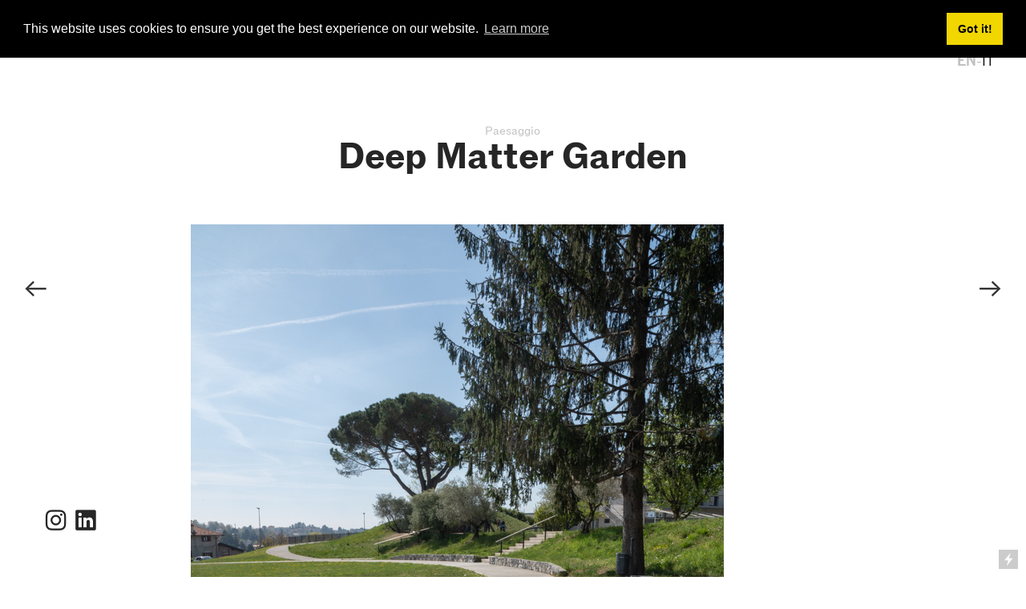

--- FILE ---
content_type: text/html; charset=UTF-8
request_url: https://www.carloezechieli.com/Deep-Matter-Garden
body_size: 48174
content:
<!DOCTYPE html>
<!-- 

        Running on cargo.site

-->
<html lang="en" data-predefined-style="true" data-css-presets="true" data-css-preset data-typography-preset>
	<head>
<script>
				var __cargo_context__ = 'live';
				var __cargo_js_ver__ = 'c=2806793921';
				var __cargo_maint__ = false;
				
				
			</script>
					<meta http-equiv="X-UA-Compatible" content="IE=edge,chrome=1">
		<meta http-equiv="Content-Type" content="text/html; charset=utf-8">
		<meta name="viewport" content="initial-scale=1.0, maximum-scale=1.0, user-scalable=no">
		
			<meta name="robots" content="index,follow">
		<title>Deep Matter Garden  — carloezechieli.com</title>
		<meta name="description" content="Paesaggio Deep Matter Garden Archbishop’s garden Capiago Intimiano,...">
				<meta name="twitter:card" content="summary_large_image">
		<meta name="twitter:title" content="Deep Matter Garden  — carloezechieli.com">
		<meta name="twitter:description" content="Paesaggio Deep Matter Garden Archbishop’s garden Capiago Intimiano,...">
		<meta name="twitter:image" content="https://freight.cargo.site/w/1200/i/19aa312d99483bf4c1e00d706c38d35f829b084b67f7177a87594e90e986e611/THUMBN-c-carloezechieli.jpg">
		<meta property="og:locale" content="en_US">
		<meta property="og:title" content="Deep Matter Garden  — carloezechieli.com">
		<meta property="og:description" content="Paesaggio Deep Matter Garden Archbishop’s garden Capiago Intimiano,...">
		<meta property="og:url" content="https://www.carloezechieli.com/Deep-Matter-Garden">
		<meta property="og:image" content="https://freight.cargo.site/w/1200/i/19aa312d99483bf4c1e00d706c38d35f829b084b67f7177a87594e90e986e611/THUMBN-c-carloezechieli.jpg">
		<meta property="og:type" content="website">

		<link rel="preconnect" href="https://static.cargo.site" crossorigin>
		<link rel="preconnect" href="https://freight.cargo.site" crossorigin>
				<link rel="preconnect" href="https://type.cargo.site" crossorigin>

		<!--<link rel="preload" href="https://static.cargo.site/assets/social/IconFont-Regular-0.9.3.woff2" as="font" type="font/woff" crossorigin>-->

		<meta property="og:title" content="CE-A + Carlo Ezechieli" />
<meta name="Description" content="CE-A + Carlo Ezechieli">

		<link href="https://static.cargo.site/favicon/favicon.ico" rel="shortcut icon">
		<link href="https://www.carloezechieli.com/rss" rel="alternate" type="application/rss+xml" title="carloezechieli.com feed">

		<link href="https://www.carloezechieli.com/stylesheet?c=2806793921&1649273407" id="member_stylesheet" rel="stylesheet" type="text/css" />
<style id="">@font-face{font-family:Icons;src:url(https://static.cargo.site/assets/social/IconFont-Regular-0.9.3.woff2);unicode-range:U+E000-E15C,U+F0000,U+FE0E}@font-face{font-family:Icons;src:url(https://static.cargo.site/assets/social/IconFont-Regular-0.9.3.woff2);font-weight:240;unicode-range:U+E000-E15C,U+F0000,U+FE0E}@font-face{font-family:Icons;src:url(https://static.cargo.site/assets/social/IconFont-Regular-0.9.3.woff2);unicode-range:U+E000-E15C,U+F0000,U+FE0E;font-weight:400}@font-face{font-family:Icons;src:url(https://static.cargo.site/assets/social/IconFont-Regular-0.9.3.woff2);unicode-range:U+E000-E15C,U+F0000,U+FE0E;font-weight:600}@font-face{font-family:Icons;src:url(https://static.cargo.site/assets/social/IconFont-Regular-0.9.3.woff2);unicode-range:U+E000-E15C,U+F0000,U+FE0E;font-weight:800}@font-face{font-family:Icons;src:url(https://static.cargo.site/assets/social/IconFont-Regular-0.9.3.woff2);unicode-range:U+E000-E15C,U+F0000,U+FE0E;font-style:italic}@font-face{font-family:Icons;src:url(https://static.cargo.site/assets/social/IconFont-Regular-0.9.3.woff2);unicode-range:U+E000-E15C,U+F0000,U+FE0E;font-weight:200;font-style:italic}@font-face{font-family:Icons;src:url(https://static.cargo.site/assets/social/IconFont-Regular-0.9.3.woff2);unicode-range:U+E000-E15C,U+F0000,U+FE0E;font-weight:400;font-style:italic}@font-face{font-family:Icons;src:url(https://static.cargo.site/assets/social/IconFont-Regular-0.9.3.woff2);unicode-range:U+E000-E15C,U+F0000,U+FE0E;font-weight:600;font-style:italic}@font-face{font-family:Icons;src:url(https://static.cargo.site/assets/social/IconFont-Regular-0.9.3.woff2);unicode-range:U+E000-E15C,U+F0000,U+FE0E;font-weight:800;font-style:italic}body.iconfont-loading,body.iconfont-loading *{color:transparent!important}body{-moz-osx-font-smoothing:grayscale;-webkit-font-smoothing:antialiased;-webkit-text-size-adjust:none}body.no-scroll{overflow:hidden}/*!
 * Content
 */.page{word-wrap:break-word}:focus{outline:0}.pointer-events-none{pointer-events:none}.pointer-events-auto{pointer-events:auto}.pointer-events-none .page_content .audio-player,.pointer-events-none .page_content .shop_product,.pointer-events-none .page_content a,.pointer-events-none .page_content audio,.pointer-events-none .page_content button,.pointer-events-none .page_content details,.pointer-events-none .page_content iframe,.pointer-events-none .page_content img,.pointer-events-none .page_content input,.pointer-events-none .page_content video{pointer-events:auto}.pointer-events-none .page_content *>a,.pointer-events-none .page_content>a{position:relative}s *{text-transform:inherit}#toolset{position:fixed;bottom:10px;right:10px;z-index:8}.mobile #toolset,.template_site_inframe #toolset{display:none}#toolset a{display:block;height:24px;width:24px;margin:0;padding:0;text-decoration:none;background:rgba(0,0,0,.2)}#toolset a:hover{background:rgba(0,0,0,.8)}[data-adminview] #toolset a,[data-adminview] #toolset_admin a{background:rgba(0,0,0,.04);pointer-events:none;cursor:default}#toolset_admin a:active{background:rgba(0,0,0,.7)}#toolset_admin a svg>*{transform:scale(1.1) translate(0,-.5px);transform-origin:50% 50%}#toolset_admin a svg{pointer-events:none;width:100%!important;height:auto!important}#following-container{overflow:auto;-webkit-overflow-scrolling:touch}#following-container iframe{height:100%;width:100%;position:absolute;top:0;left:0;right:0;bottom:0}:root{--following-width:-400px;--following-animation-duration:450ms}@keyframes following-open{0%{transform:translateX(0)}100%{transform:translateX(var(--following-width))}}@keyframes following-open-inverse{0%{transform:translateX(0)}100%{transform:translateX(calc(-1 * var(--following-width)))}}@keyframes following-close{0%{transform:translateX(var(--following-width))}100%{transform:translateX(0)}}@keyframes following-close-inverse{0%{transform:translateX(calc(-1 * var(--following-width)))}100%{transform:translateX(0)}}body.animate-left{animation:following-open var(--following-animation-duration);animation-fill-mode:both;animation-timing-function:cubic-bezier(.24,1,.29,1)}#following-container.animate-left{animation:following-close-inverse var(--following-animation-duration);animation-fill-mode:both;animation-timing-function:cubic-bezier(.24,1,.29,1)}#following-container.animate-left #following-frame{animation:following-close var(--following-animation-duration);animation-fill-mode:both;animation-timing-function:cubic-bezier(.24,1,.29,1)}body.animate-right{animation:following-close var(--following-animation-duration);animation-fill-mode:both;animation-timing-function:cubic-bezier(.24,1,.29,1)}#following-container.animate-right{animation:following-open-inverse var(--following-animation-duration);animation-fill-mode:both;animation-timing-function:cubic-bezier(.24,1,.29,1)}#following-container.animate-right #following-frame{animation:following-open var(--following-animation-duration);animation-fill-mode:both;animation-timing-function:cubic-bezier(.24,1,.29,1)}.slick-slider{position:relative;display:block;-moz-box-sizing:border-box;box-sizing:border-box;-webkit-user-select:none;-moz-user-select:none;-ms-user-select:none;user-select:none;-webkit-touch-callout:none;-khtml-user-select:none;-ms-touch-action:pan-y;touch-action:pan-y;-webkit-tap-highlight-color:transparent}.slick-list{position:relative;display:block;overflow:hidden;margin:0;padding:0}.slick-list:focus{outline:0}.slick-list.dragging{cursor:pointer;cursor:hand}.slick-slider .slick-list,.slick-slider .slick-track{transform:translate3d(0,0,0);will-change:transform}.slick-track{position:relative;top:0;left:0;display:block}.slick-track:after,.slick-track:before{display:table;content:'';width:1px;height:1px;margin-top:-1px;margin-left:-1px}.slick-track:after{clear:both}.slick-loading .slick-track{visibility:hidden}.slick-slide{display:none;float:left;height:100%;min-height:1px}[dir=rtl] .slick-slide{float:right}.content .slick-slide img{display:inline-block}.content .slick-slide img:not(.image-zoom){cursor:pointer}.content .scrub .slick-list,.content .scrub .slick-slide img:not(.image-zoom){cursor:ew-resize}body.slideshow-scrub-dragging *{cursor:ew-resize!important}.content .slick-slide img:not([src]),.content .slick-slide img[src='']{width:100%;height:auto}.slick-slide.slick-loading img{display:none}.slick-slide.dragging img{pointer-events:none}.slick-initialized .slick-slide{display:block}.slick-loading .slick-slide{visibility:hidden}.slick-vertical .slick-slide{display:block;height:auto;border:1px solid transparent}.slick-arrow.slick-hidden{display:none}.slick-arrow{position:absolute;z-index:9;width:0;top:0;height:100%;cursor:pointer;will-change:opacity;-webkit-transition:opacity 333ms cubic-bezier(.4,0,.22,1);transition:opacity 333ms cubic-bezier(.4,0,.22,1)}.slick-arrow.hidden{opacity:0}.slick-arrow svg{position:absolute;width:36px;height:36px;top:0;left:0;right:0;bottom:0;margin:auto;transform:translate(.25px,.25px)}.slick-arrow svg.right-arrow{transform:translate(.25px,.25px) scaleX(-1)}.slick-arrow svg:active{opacity:.75}.slick-arrow svg .arrow-shape{fill:none!important;stroke:#fff;stroke-linecap:square}.slick-arrow svg .arrow-outline{fill:none!important;stroke-width:2.5px;stroke:rgba(0,0,0,.6);stroke-linecap:square}.slick-arrow.slick-next{right:0;text-align:right}.slick-next svg,.wallpaper-navigation .slick-next svg{margin-right:10px}.mobile .slick-next svg{margin-right:10px}.slick-arrow.slick-prev{text-align:left}.slick-prev svg,.wallpaper-navigation .slick-prev svg{margin-left:10px}.mobile .slick-prev svg{margin-left:10px}.loading_animation{display:none;vertical-align:middle;z-index:15;line-height:0;pointer-events:none;border-radius:100%}.loading_animation.hidden{display:none}.loading_animation.pulsing{opacity:0;display:inline-block;animation-delay:.1s;-webkit-animation-delay:.1s;-moz-animation-delay:.1s;animation-duration:12s;animation-iteration-count:infinite;animation:fade-pulse-in .5s ease-in-out;-moz-animation:fade-pulse-in .5s ease-in-out;-webkit-animation:fade-pulse-in .5s ease-in-out;-webkit-animation-fill-mode:forwards;-moz-animation-fill-mode:forwards;animation-fill-mode:forwards}.loading_animation.pulsing.no-delay{animation-delay:0s;-webkit-animation-delay:0s;-moz-animation-delay:0s}.loading_animation div{border-radius:100%}.loading_animation div svg{max-width:100%;height:auto}.loading_animation div,.loading_animation div svg{width:20px;height:20px}.loading_animation.full-width svg{width:100%;height:auto}.loading_animation.full-width.big svg{width:100px;height:100px}.loading_animation div svg>*{fill:#ccc}.loading_animation div{-webkit-animation:spin-loading 12s ease-out;-webkit-animation-iteration-count:infinite;-moz-animation:spin-loading 12s ease-out;-moz-animation-iteration-count:infinite;animation:spin-loading 12s ease-out;animation-iteration-count:infinite}.loading_animation.hidden{display:none}[data-backdrop] .loading_animation{position:absolute;top:15px;left:15px;z-index:99}.loading_animation.position-absolute.middle{top:calc(50% - 10px);left:calc(50% - 10px)}.loading_animation.position-absolute.topleft{top:0;left:0}.loading_animation.position-absolute.middleright{top:calc(50% - 10px);right:1rem}.loading_animation.position-absolute.middleleft{top:calc(50% - 10px);left:1rem}.loading_animation.gray div svg>*{fill:#999}.loading_animation.gray-dark div svg>*{fill:#666}.loading_animation.gray-darker div svg>*{fill:#555}.loading_animation.gray-light div svg>*{fill:#ccc}.loading_animation.white div svg>*{fill:rgba(255,255,255,.85)}.loading_animation.blue div svg>*{fill:#698fff}.loading_animation.inline{display:inline-block;margin-bottom:.5ex}.loading_animation.inline.left{margin-right:.5ex}@-webkit-keyframes fade-pulse-in{0%{opacity:0}50%{opacity:.5}100%{opacity:1}}@-moz-keyframes fade-pulse-in{0%{opacity:0}50%{opacity:.5}100%{opacity:1}}@keyframes fade-pulse-in{0%{opacity:0}50%{opacity:.5}100%{opacity:1}}@-webkit-keyframes pulsate{0%{opacity:1}50%{opacity:0}100%{opacity:1}}@-moz-keyframes pulsate{0%{opacity:1}50%{opacity:0}100%{opacity:1}}@keyframes pulsate{0%{opacity:1}50%{opacity:0}100%{opacity:1}}@-webkit-keyframes spin-loading{0%{transform:rotate(0)}9%{transform:rotate(1050deg)}18%{transform:rotate(-1090deg)}20%{transform:rotate(-1080deg)}23%{transform:rotate(-1080deg)}28%{transform:rotate(-1095deg)}29%{transform:rotate(-1065deg)}34%{transform:rotate(-1080deg)}35%{transform:rotate(-1050deg)}40%{transform:rotate(-1065deg)}41%{transform:rotate(-1035deg)}44%{transform:rotate(-1035deg)}47%{transform:rotate(-2160deg)}50%{transform:rotate(-2160deg)}56%{transform:rotate(45deg)}60%{transform:rotate(45deg)}80%{transform:rotate(6120deg)}100%{transform:rotate(0)}}@keyframes spin-loading{0%{transform:rotate(0)}9%{transform:rotate(1050deg)}18%{transform:rotate(-1090deg)}20%{transform:rotate(-1080deg)}23%{transform:rotate(-1080deg)}28%{transform:rotate(-1095deg)}29%{transform:rotate(-1065deg)}34%{transform:rotate(-1080deg)}35%{transform:rotate(-1050deg)}40%{transform:rotate(-1065deg)}41%{transform:rotate(-1035deg)}44%{transform:rotate(-1035deg)}47%{transform:rotate(-2160deg)}50%{transform:rotate(-2160deg)}56%{transform:rotate(45deg)}60%{transform:rotate(45deg)}80%{transform:rotate(6120deg)}100%{transform:rotate(0)}}[grid-row]{align-items:flex-start;box-sizing:border-box;display:-webkit-box;display:-webkit-flex;display:-ms-flexbox;display:flex;-webkit-flex-wrap:wrap;-ms-flex-wrap:wrap;flex-wrap:wrap}[grid-col]{box-sizing:border-box}[grid-row] [grid-col].empty:after{content:"\0000A0";cursor:text}body.mobile[data-adminview=content-editproject] [grid-row] [grid-col].empty:after{display:none}[grid-col=auto]{-webkit-box-flex:1;-webkit-flex:1;-ms-flex:1;flex:1}[grid-col=x12]{width:100%}[grid-col=x11]{width:50%}[grid-col=x10]{width:33.33%}[grid-col=x9]{width:25%}[grid-col=x8]{width:20%}[grid-col=x7]{width:16.666666667%}[grid-col=x6]{width:14.285714286%}[grid-col=x5]{width:12.5%}[grid-col=x4]{width:11.111111111%}[grid-col=x3]{width:10%}[grid-col=x2]{width:9.090909091%}[grid-col=x1]{width:8.333333333%}[grid-col="1"]{width:8.33333%}[grid-col="2"]{width:16.66667%}[grid-col="3"]{width:25%}[grid-col="4"]{width:33.33333%}[grid-col="5"]{width:41.66667%}[grid-col="6"]{width:50%}[grid-col="7"]{width:58.33333%}[grid-col="8"]{width:66.66667%}[grid-col="9"]{width:75%}[grid-col="10"]{width:83.33333%}[grid-col="11"]{width:91.66667%}[grid-col="12"]{width:100%}body.mobile [grid-responsive] [grid-col]{width:100%;-webkit-box-flex:none;-webkit-flex:none;-ms-flex:none;flex:none}[data-ce-host=true][contenteditable=true] [grid-pad]{pointer-events:none}[data-ce-host=true][contenteditable=true] [grid-pad]>*{pointer-events:auto}[grid-pad="0"]{padding:0}[grid-pad="0.25"]{padding:.125rem}[grid-pad="0.5"]{padding:.25rem}[grid-pad="0.75"]{padding:.375rem}[grid-pad="1"]{padding:.5rem}[grid-pad="1.25"]{padding:.625rem}[grid-pad="1.5"]{padding:.75rem}[grid-pad="1.75"]{padding:.875rem}[grid-pad="2"]{padding:1rem}[grid-pad="2.5"]{padding:1.25rem}[grid-pad="3"]{padding:1.5rem}[grid-pad="3.5"]{padding:1.75rem}[grid-pad="4"]{padding:2rem}[grid-pad="5"]{padding:2.5rem}[grid-pad="6"]{padding:3rem}[grid-pad="7"]{padding:3.5rem}[grid-pad="8"]{padding:4rem}[grid-pad="9"]{padding:4.5rem}[grid-pad="10"]{padding:5rem}[grid-gutter="0"]{margin:0}[grid-gutter="0.5"]{margin:-.25rem}[grid-gutter="1"]{margin:-.5rem}[grid-gutter="1.5"]{margin:-.75rem}[grid-gutter="2"]{margin:-1rem}[grid-gutter="2.5"]{margin:-1.25rem}[grid-gutter="3"]{margin:-1.5rem}[grid-gutter="3.5"]{margin:-1.75rem}[grid-gutter="4"]{margin:-2rem}[grid-gutter="5"]{margin:-2.5rem}[grid-gutter="6"]{margin:-3rem}[grid-gutter="7"]{margin:-3.5rem}[grid-gutter="8"]{margin:-4rem}[grid-gutter="10"]{margin:-5rem}[grid-gutter="12"]{margin:-6rem}[grid-gutter="14"]{margin:-7rem}[grid-gutter="16"]{margin:-8rem}[grid-gutter="18"]{margin:-9rem}[grid-gutter="20"]{margin:-10rem}small{max-width:100%;text-decoration:inherit}img:not([src]),img[src='']{outline:1px solid rgba(177,177,177,.4);outline-offset:-1px;content:url([data-uri])}img.image-zoom{cursor:-webkit-zoom-in;cursor:-moz-zoom-in;cursor:zoom-in}#imprimatur{color:#333;font-size:10px;font-family:-apple-system,BlinkMacSystemFont,"Segoe UI",Roboto,Oxygen,Ubuntu,Cantarell,"Open Sans","Helvetica Neue",sans-serif,"Sans Serif",Icons;/*!System*/position:fixed;opacity:.3;right:-28px;bottom:160px;transform:rotate(270deg);-ms-transform:rotate(270deg);-webkit-transform:rotate(270deg);z-index:8;text-transform:uppercase;color:#999;opacity:.5;padding-bottom:2px;text-decoration:none}.mobile #imprimatur{display:none}bodycopy cargo-link a{font-family:-apple-system,BlinkMacSystemFont,"Segoe UI",Roboto,Oxygen,Ubuntu,Cantarell,"Open Sans","Helvetica Neue",sans-serif,"Sans Serif",Icons;/*!System*/font-size:12px;font-style:normal;font-weight:400;transform:rotate(270deg);text-decoration:none;position:fixed!important;right:-27px;bottom:100px;text-decoration:none;letter-spacing:normal;background:0 0;border:0;border-bottom:0;outline:0}/*! PhotoSwipe Default UI CSS by Dmitry Semenov | photoswipe.com | MIT license */.pswp--has_mouse .pswp__button--arrow--left,.pswp--has_mouse .pswp__button--arrow--right,.pswp__ui{visibility:visible}.pswp--minimal--dark .pswp__top-bar,.pswp__button{background:0 0}.pswp,.pswp__bg,.pswp__container,.pswp__img--placeholder,.pswp__zoom-wrap,.quick-view-navigation{-webkit-backface-visibility:hidden}.pswp__button{cursor:pointer;opacity:1;-webkit-appearance:none;transition:opacity .2s;-webkit-box-shadow:none;box-shadow:none}.pswp__button-close>svg{top:10px;right:10px;margin-left:auto}.pswp--touch .quick-view-navigation{display:none}.pswp__ui{-webkit-font-smoothing:auto;opacity:1;z-index:1550}.quick-view-navigation{will-change:opacity;-webkit-transition:opacity 333ms cubic-bezier(.4,0,.22,1);transition:opacity 333ms cubic-bezier(.4,0,.22,1)}.quick-view-navigation .pswp__group .pswp__button{pointer-events:auto}.pswp__button>svg{position:absolute;width:36px;height:36px}.quick-view-navigation .pswp__group:active svg{opacity:.75}.pswp__button svg .shape-shape{fill:#fff}.pswp__button svg .shape-outline{fill:#000}.pswp__button-prev>svg{top:0;bottom:0;left:10px;margin:auto}.pswp__button-next>svg{top:0;bottom:0;right:10px;margin:auto}.quick-view-navigation .pswp__group .pswp__button-prev{position:absolute;left:0;top:0;width:0;height:100%}.quick-view-navigation .pswp__group .pswp__button-next{position:absolute;right:0;top:0;width:0;height:100%}.quick-view-navigation .close-button,.quick-view-navigation .left-arrow,.quick-view-navigation .right-arrow{transform:translate(.25px,.25px)}.quick-view-navigation .right-arrow{transform:translate(.25px,.25px) scaleX(-1)}.pswp__button svg .shape-outline{fill:transparent!important;stroke:#000;stroke-width:2.5px;stroke-linecap:square}.pswp__button svg .shape-shape{fill:transparent!important;stroke:#fff;stroke-width:1.5px;stroke-linecap:square}.pswp__bg,.pswp__scroll-wrap,.pswp__zoom-wrap{width:100%;position:absolute}.quick-view-navigation .pswp__group .pswp__button-close{margin:0}.pswp__container,.pswp__item,.pswp__zoom-wrap{right:0;bottom:0;top:0;position:absolute;left:0}.pswp__ui--hidden .pswp__button{opacity:.001}.pswp__ui--hidden .pswp__button,.pswp__ui--hidden .pswp__button *{pointer-events:none}.pswp .pswp__ui.pswp__ui--displaynone{display:none}.pswp__element--disabled{display:none!important}/*! PhotoSwipe main CSS by Dmitry Semenov | photoswipe.com | MIT license */.pswp{position:fixed;display:none;height:100%;width:100%;top:0;left:0;right:0;bottom:0;margin:auto;-ms-touch-action:none;touch-action:none;z-index:9999999;-webkit-text-size-adjust:100%;line-height:initial;letter-spacing:initial;outline:0}.pswp img{max-width:none}.pswp--zoom-disabled .pswp__img{cursor:default!important}.pswp--animate_opacity{opacity:.001;will-change:opacity;-webkit-transition:opacity 333ms cubic-bezier(.4,0,.22,1);transition:opacity 333ms cubic-bezier(.4,0,.22,1)}.pswp--open{display:block}.pswp--zoom-allowed .pswp__img{cursor:-webkit-zoom-in;cursor:-moz-zoom-in;cursor:zoom-in}.pswp--zoomed-in .pswp__img{cursor:-webkit-grab;cursor:-moz-grab;cursor:grab}.pswp--dragging .pswp__img{cursor:-webkit-grabbing;cursor:-moz-grabbing;cursor:grabbing}.pswp__bg{left:0;top:0;height:100%;opacity:0;transform:translateZ(0);will-change:opacity}.pswp__scroll-wrap{left:0;top:0;height:100%}.pswp__container,.pswp__zoom-wrap{-ms-touch-action:none;touch-action:none}.pswp__container,.pswp__img{-webkit-user-select:none;-moz-user-select:none;-ms-user-select:none;user-select:none;-webkit-tap-highlight-color:transparent;-webkit-touch-callout:none}.pswp__zoom-wrap{-webkit-transform-origin:left top;-ms-transform-origin:left top;transform-origin:left top;-webkit-transition:-webkit-transform 222ms cubic-bezier(.4,0,.22,1);transition:transform 222ms cubic-bezier(.4,0,.22,1)}.pswp__bg{-webkit-transition:opacity 222ms cubic-bezier(.4,0,.22,1);transition:opacity 222ms cubic-bezier(.4,0,.22,1)}.pswp--animated-in .pswp__bg,.pswp--animated-in .pswp__zoom-wrap{-webkit-transition:none;transition:none}.pswp--hide-overflow .pswp__scroll-wrap,.pswp--hide-overflow.pswp{overflow:hidden}.pswp__img{position:absolute;width:auto;height:auto;top:0;left:0}.pswp__img--placeholder--blank{background:#222}.pswp--ie .pswp__img{width:100%!important;height:auto!important;left:0;top:0}.pswp__ui--idle{opacity:0}.pswp__error-msg{position:absolute;left:0;top:50%;width:100%;text-align:center;font-size:14px;line-height:16px;margin-top:-8px;color:#ccc}.pswp__error-msg a{color:#ccc;text-decoration:underline}.pswp__error-msg{font-family:-apple-system,BlinkMacSystemFont,"Segoe UI",Roboto,Oxygen,Ubuntu,Cantarell,"Open Sans","Helvetica Neue",sans-serif}.quick-view.mouse-down .iframe-item{pointer-events:none!important}.quick-view-caption-positioner{pointer-events:none;width:100%;height:100%}.quick-view-caption-wrapper{margin:auto;position:absolute;bottom:0;left:0;right:0}.quick-view-horizontal-align-left .quick-view-caption-wrapper{margin-left:0}.quick-view-horizontal-align-right .quick-view-caption-wrapper{margin-right:0}[data-quick-view-caption]{transition:.1s opacity ease-in-out;position:absolute;bottom:0;left:0;right:0}.quick-view-horizontal-align-left [data-quick-view-caption]{text-align:left}.quick-view-horizontal-align-right [data-quick-view-caption]{text-align:right}.quick-view-caption{transition:.1s opacity ease-in-out}.quick-view-caption>*{display:inline-block}.quick-view-caption *{pointer-events:auto}.quick-view-caption.hidden{opacity:0}.shop_product .dropdown_wrapper{flex:0 0 100%;position:relative}.shop_product select{appearance:none;-moz-appearance:none;-webkit-appearance:none;outline:0;-webkit-font-smoothing:antialiased;-moz-osx-font-smoothing:grayscale;cursor:pointer;border-radius:0;white-space:nowrap;overflow:hidden!important;text-overflow:ellipsis}.shop_product select.dropdown::-ms-expand{display:none}.shop_product a{cursor:pointer;border-bottom:none;text-decoration:none}.shop_product a.out-of-stock{pointer-events:none}body.audio-player-dragging *{cursor:ew-resize!important}.audio-player{display:inline-flex;flex:1 0 calc(100% - 2px);width:calc(100% - 2px)}.audio-player .button{height:100%;flex:0 0 3.3rem;display:flex}.audio-player .separator{left:3.3rem;height:100%}.audio-player .buffer{width:0%;height:100%;transition:left .3s linear,width .3s linear}.audio-player.seeking .buffer{transition:left 0s,width 0s}.audio-player.seeking{user-select:none;-webkit-user-select:none;cursor:ew-resize}.audio-player.seeking *{user-select:none;-webkit-user-select:none;cursor:ew-resize}.audio-player .bar{overflow:hidden;display:flex;justify-content:space-between;align-content:center;flex-grow:1}.audio-player .progress{width:0%;height:100%;transition:width .3s linear}.audio-player.seeking .progress{transition:width 0s}.audio-player .pause,.audio-player .play{cursor:pointer;height:100%}.audio-player .note-icon{margin:auto 0;order:2;flex:0 1 auto}.audio-player .title{white-space:nowrap;overflow:hidden;text-overflow:ellipsis;pointer-events:none;user-select:none;padding:.5rem 0 .5rem 1rem;margin:auto auto auto 0;flex:0 3 auto;min-width:0;width:100%}.audio-player .total-time{flex:0 1 auto;margin:auto 0}.audio-player .current-time,.audio-player .play-text{flex:0 1 auto;margin:auto 0}.audio-player .stream-anim{user-select:none;margin:auto auto auto 0}.audio-player .stream-anim span{display:inline-block}.audio-player .buffer,.audio-player .current-time,.audio-player .note-svg,.audio-player .play-text,.audio-player .separator,.audio-player .total-time{user-select:none;pointer-events:none}.audio-player .buffer,.audio-player .play-text,.audio-player .progress{position:absolute}.audio-player,.audio-player .bar,.audio-player .button,.audio-player .current-time,.audio-player .note-icon,.audio-player .pause,.audio-player .play,.audio-player .total-time{position:relative}body.mobile .audio-player,body.mobile .audio-player *{-webkit-touch-callout:none}#standalone-admin-frame{border:0;width:400px;position:absolute;right:0;top:0;height:100vh;z-index:99}body[standalone-admin=true] #standalone-admin-frame{transform:translate(0,0)}body[standalone-admin=true] .main_container{width:calc(100% - 400px)}body[standalone-admin=false] #standalone-admin-frame{transform:translate(100%,0)}body[standalone-admin=false] .main_container{width:100%}.toggle_standaloneAdmin{position:fixed;top:0;right:400px;height:40px;width:40px;z-index:999;cursor:pointer;background-color:rgba(0,0,0,.4)}.toggle_standaloneAdmin:active{opacity:.7}body[standalone-admin=false] .toggle_standaloneAdmin{right:0}.toggle_standaloneAdmin *{color:#fff;fill:#fff}.toggle_standaloneAdmin svg{padding:6px;width:100%;height:100%;opacity:.85}body[standalone-admin=false] .toggle_standaloneAdmin #close,body[standalone-admin=true] .toggle_standaloneAdmin #backdropsettings{display:none}.toggle_standaloneAdmin>div{width:100%;height:100%}#admin_toggle_button{position:fixed;top:50%;transform:translate(0,-50%);right:400px;height:36px;width:12px;z-index:999;cursor:pointer;background-color:rgba(0,0,0,.09);padding-left:2px;margin-right:5px}#admin_toggle_button .bar{content:'';background:rgba(0,0,0,.09);position:fixed;width:5px;bottom:0;top:0;z-index:10}#admin_toggle_button:active{background:rgba(0,0,0,.065)}#admin_toggle_button *{color:#fff;fill:#fff}#admin_toggle_button svg{padding:0;width:16px;height:36px;margin-left:1px;opacity:1}#admin_toggle_button svg *{fill:#fff;opacity:1}#admin_toggle_button[data-state=closed] .toggle_admin_close{display:none}#admin_toggle_button[data-state=closed],#admin_toggle_button[data-state=closed] .toggle_admin_open{width:20px;cursor:pointer;margin:0}#admin_toggle_button[data-state=closed] svg{margin-left:2px}#admin_toggle_button[data-state=open] .toggle_admin_open{display:none}select,select *{text-rendering:auto!important}b b{font-weight:inherit}*{-webkit-box-sizing:border-box;-moz-box-sizing:border-box;box-sizing:border-box}customhtml>*{position:relative;z-index:10}body,html{min-height:100vh;margin:0;padding:0}html{touch-action:manipulation;position:relative;background-color:#fff}.main_container{min-height:100vh;width:100%;overflow:hidden}.container{display:-webkit-box;display:-webkit-flex;display:-moz-box;display:-ms-flexbox;display:flex;-webkit-flex-wrap:wrap;-moz-flex-wrap:wrap;-ms-flex-wrap:wrap;flex-wrap:wrap;max-width:100%;width:100%;overflow:visible}.container{align-items:flex-start;-webkit-align-items:flex-start}.page{z-index:2}.page ul li>text-limit{display:block}.content,.content_container,.pinned{-webkit-flex:1 0 auto;-moz-flex:1 0 auto;-ms-flex:1 0 auto;flex:1 0 auto;max-width:100%}.content_container{width:100%}.content_container.full_height{min-height:100vh}.page_background{position:absolute;top:0;left:0;width:100%;height:100%}.page_container{position:relative;overflow:visible;width:100%}.backdrop{position:absolute;top:0;z-index:1;width:100%;height:100%;max-height:100vh}.backdrop>div{position:absolute;top:0;left:0;width:100%;height:100%;-webkit-backface-visibility:hidden;backface-visibility:hidden;transform:translate3d(0,0,0);contain:strict}[data-backdrop].backdrop>div[data-overflowing]{max-height:100vh;position:absolute;top:0;left:0}body.mobile [split-responsive]{display:flex;flex-direction:column}body.mobile [split-responsive] .container{width:100%;order:2}body.mobile [split-responsive] .backdrop{position:relative;height:50vh;width:100%;order:1}body.mobile [split-responsive] [data-auxiliary].backdrop{position:absolute;height:50vh;width:100%;order:1}.page{position:relative;z-index:2}img[data-align=left]{float:left}img[data-align=right]{float:right}[data-rotation]{transform-origin:center center}.content .page_content:not([contenteditable=true]) [data-draggable]{pointer-events:auto!important;backface-visibility:hidden}.preserve-3d{-moz-transform-style:preserve-3d;transform-style:preserve-3d}.content .page_content:not([contenteditable=true]) [data-draggable] iframe{pointer-events:none!important}.dragging-active iframe{pointer-events:none!important}.content .page_content:not([contenteditable=true]) [data-draggable]:active{opacity:1}.content .scroll-transition-fade{transition:transform 1s ease-in-out,opacity .8s ease-in-out}.content .scroll-transition-fade.below-viewport{opacity:0;transform:translateY(40px)}.mobile.full_width .page_container:not([split-layout]) .container_width{width:100%}[data-view=pinned_bottom] .bottom_pin_invisibility{visibility:hidden}.pinned{position:relative;width:100%}.pinned .page_container.accommodate:not(.fixed):not(.overlay){z-index:2}.pinned .page_container.overlay{position:absolute;z-index:4}.pinned .page_container.overlay.fixed{position:fixed}.pinned .page_container.overlay.fixed .page{max-height:100vh;-webkit-overflow-scrolling:touch}.pinned .page_container.overlay.fixed .page.allow-scroll{overflow-y:auto;overflow-x:hidden}.pinned .page_container.overlay.fixed .page.allow-scroll{align-items:flex-start;-webkit-align-items:flex-start}.pinned .page_container .page.allow-scroll::-webkit-scrollbar{width:0;background:0 0;display:none}.pinned.pinned_top .page_container.overlay{left:0;top:0}.pinned.pinned_bottom .page_container.overlay{left:0;bottom:0}div[data-container=set]:empty{margin-top:1px}.thumbnails{position:relative;z-index:1}[thumbnails=grid]{align-items:baseline}[thumbnails=justify] .thumbnail{box-sizing:content-box}[thumbnails][data-padding-zero] .thumbnail{margin-bottom:-1px}[thumbnails=montessori] .thumbnail{pointer-events:auto;position:absolute}[thumbnails] .thumbnail>a{display:block;text-decoration:none}[thumbnails=montessori]{height:0}[thumbnails][data-resizing],[thumbnails][data-resizing] *{cursor:nwse-resize}[thumbnails] .thumbnail .resize-handle{cursor:nwse-resize;width:26px;height:26px;padding:5px;position:absolute;opacity:.75;right:-1px;bottom:-1px;z-index:100}[thumbnails][data-resizing] .resize-handle{display:none}[thumbnails] .thumbnail .resize-handle svg{position:absolute;top:0;left:0}[thumbnails] .thumbnail .resize-handle:hover{opacity:1}[data-can-move].thumbnail .resize-handle svg .resize_path_outline{fill:#fff}[data-can-move].thumbnail .resize-handle svg .resize_path{fill:#000}[thumbnails=montessori] .thumbnail_sizer{height:0;width:100%;position:relative;padding-bottom:100%;pointer-events:none}[thumbnails] .thumbnail img{display:block;min-height:3px;margin-bottom:0}[thumbnails] .thumbnail img:not([src]),img[src=""]{margin:0!important;width:100%;min-height:3px;height:100%!important;position:absolute}[aspect-ratio="1x1"].thumb_image{height:0;padding-bottom:100%;overflow:hidden}[aspect-ratio="4x3"].thumb_image{height:0;padding-bottom:75%;overflow:hidden}[aspect-ratio="16x9"].thumb_image{height:0;padding-bottom:56.25%;overflow:hidden}[thumbnails] .thumb_image{width:100%;position:relative}[thumbnails][thumbnail-vertical-align=top]{align-items:flex-start}[thumbnails][thumbnail-vertical-align=middle]{align-items:center}[thumbnails][thumbnail-vertical-align=bottom]{align-items:baseline}[thumbnails][thumbnail-horizontal-align=left]{justify-content:flex-start}[thumbnails][thumbnail-horizontal-align=middle]{justify-content:center}[thumbnails][thumbnail-horizontal-align=right]{justify-content:flex-end}.thumb_image.default_image>svg{position:absolute;top:0;left:0;bottom:0;right:0;width:100%;height:100%}.thumb_image.default_image{outline:1px solid #ccc;outline-offset:-1px;position:relative}.mobile.full_width [data-view=Thumbnail] .thumbnails_width{width:100%}.content [data-draggable] a:active,.content [data-draggable] img:active{opacity:initial}.content .draggable-dragging{opacity:initial}[data-draggable].draggable_visible{visibility:visible}[data-draggable].draggable_hidden{visibility:hidden}.gallery_card [data-draggable],.marquee [data-draggable]{visibility:inherit}[data-draggable]{visibility:visible;background-color:rgba(0,0,0,.003)}#site_menu_panel_container .image-gallery:not(.initialized){height:0;padding-bottom:100%;min-height:initial}.image-gallery:not(.initialized){min-height:100vh;visibility:hidden;width:100%}.image-gallery .gallery_card img{display:block;width:100%;height:auto}.image-gallery .gallery_card{transform-origin:center}.image-gallery .gallery_card.dragging{opacity:.1;transform:initial!important}.image-gallery:not([image-gallery=slideshow]) .gallery_card iframe:only-child,.image-gallery:not([image-gallery=slideshow]) .gallery_card video:only-child{width:100%;height:100%;top:0;left:0;position:absolute}.image-gallery[image-gallery=slideshow] .gallery_card video[muted][autoplay]:not([controls]),.image-gallery[image-gallery=slideshow] .gallery_card video[muted][data-autoplay]:not([controls]){pointer-events:none}.image-gallery [image-gallery-pad="0"] video:only-child{object-fit:cover;height:calc(100% + 1px)}div.image-gallery>a,div.image-gallery>iframe,div.image-gallery>img,div.image-gallery>video{display:none}[image-gallery-row]{align-items:flex-start;box-sizing:border-box;display:-webkit-box;display:-webkit-flex;display:-ms-flexbox;display:flex;-webkit-flex-wrap:wrap;-ms-flex-wrap:wrap;flex-wrap:wrap}.image-gallery .gallery_card_image{width:100%;position:relative}[data-predefined-style=true] .image-gallery a.gallery_card{display:block;border:none}[image-gallery-col]{box-sizing:border-box}[image-gallery-col=x12]{width:100%}[image-gallery-col=x11]{width:50%}[image-gallery-col=x10]{width:33.33%}[image-gallery-col=x9]{width:25%}[image-gallery-col=x8]{width:20%}[image-gallery-col=x7]{width:16.666666667%}[image-gallery-col=x6]{width:14.285714286%}[image-gallery-col=x5]{width:12.5%}[image-gallery-col=x4]{width:11.111111111%}[image-gallery-col=x3]{width:10%}[image-gallery-col=x2]{width:9.090909091%}[image-gallery-col=x1]{width:8.333333333%}.content .page_content [image-gallery-pad].image-gallery{pointer-events:none}.content .page_content [image-gallery-pad].image-gallery .gallery_card_image>*,.content .page_content [image-gallery-pad].image-gallery .gallery_image_caption{pointer-events:auto}.content .page_content [image-gallery-pad="0"]{padding:0}.content .page_content [image-gallery-pad="0.25"]{padding:.125rem}.content .page_content [image-gallery-pad="0.5"]{padding:.25rem}.content .page_content [image-gallery-pad="0.75"]{padding:.375rem}.content .page_content [image-gallery-pad="1"]{padding:.5rem}.content .page_content [image-gallery-pad="1.25"]{padding:.625rem}.content .page_content [image-gallery-pad="1.5"]{padding:.75rem}.content .page_content [image-gallery-pad="1.75"]{padding:.875rem}.content .page_content [image-gallery-pad="2"]{padding:1rem}.content .page_content [image-gallery-pad="2.5"]{padding:1.25rem}.content .page_content [image-gallery-pad="3"]{padding:1.5rem}.content .page_content [image-gallery-pad="3.5"]{padding:1.75rem}.content .page_content [image-gallery-pad="4"]{padding:2rem}.content .page_content [image-gallery-pad="5"]{padding:2.5rem}.content .page_content [image-gallery-pad="6"]{padding:3rem}.content .page_content [image-gallery-pad="7"]{padding:3.5rem}.content .page_content [image-gallery-pad="8"]{padding:4rem}.content .page_content [image-gallery-pad="9"]{padding:4.5rem}.content .page_content [image-gallery-pad="10"]{padding:5rem}.content .page_content [image-gallery-gutter="0"]{margin:0}.content .page_content [image-gallery-gutter="0.5"]{margin:-.25rem}.content .page_content [image-gallery-gutter="1"]{margin:-.5rem}.content .page_content [image-gallery-gutter="1.5"]{margin:-.75rem}.content .page_content [image-gallery-gutter="2"]{margin:-1rem}.content .page_content [image-gallery-gutter="2.5"]{margin:-1.25rem}.content .page_content [image-gallery-gutter="3"]{margin:-1.5rem}.content .page_content [image-gallery-gutter="3.5"]{margin:-1.75rem}.content .page_content [image-gallery-gutter="4"]{margin:-2rem}.content .page_content [image-gallery-gutter="5"]{margin:-2.5rem}.content .page_content [image-gallery-gutter="6"]{margin:-3rem}.content .page_content [image-gallery-gutter="7"]{margin:-3.5rem}.content .page_content [image-gallery-gutter="8"]{margin:-4rem}.content .page_content [image-gallery-gutter="10"]{margin:-5rem}.content .page_content [image-gallery-gutter="12"]{margin:-6rem}.content .page_content [image-gallery-gutter="14"]{margin:-7rem}.content .page_content [image-gallery-gutter="16"]{margin:-8rem}.content .page_content [image-gallery-gutter="18"]{margin:-9rem}.content .page_content [image-gallery-gutter="20"]{margin:-10rem}[image-gallery=slideshow]:not(.initialized)>*{min-height:1px;opacity:0;min-width:100%}[image-gallery=slideshow][data-constrained-by=height] [image-gallery-vertical-align].slick-track{align-items:flex-start}[image-gallery=slideshow] img.image-zoom:active{opacity:initial}[image-gallery=slideshow].slick-initialized .gallery_card{pointer-events:none}[image-gallery=slideshow].slick-initialized .gallery_card.slick-current{pointer-events:auto}[image-gallery=slideshow] .gallery_card:not(.has_caption){line-height:0}.content .page_content [image-gallery=slideshow].image-gallery>*{pointer-events:auto}.content [image-gallery=slideshow].image-gallery.slick-initialized .gallery_card{overflow:hidden;margin:0;display:flex;flex-flow:row wrap;flex-shrink:0}.content [image-gallery=slideshow].image-gallery.slick-initialized .gallery_card.slick-current{overflow:visible}[image-gallery=slideshow] .gallery_image_caption{opacity:1;transition:opacity .3s;-webkit-transition:opacity .3s;width:100%;margin-left:auto;margin-right:auto;clear:both}[image-gallery-horizontal-align=left] .gallery_image_caption{text-align:left}[image-gallery-horizontal-align=middle] .gallery_image_caption{text-align:center}[image-gallery-horizontal-align=right] .gallery_image_caption{text-align:right}[image-gallery=slideshow][data-slideshow-in-transition] .gallery_image_caption{opacity:0;transition:opacity .3s;-webkit-transition:opacity .3s}[image-gallery=slideshow] .gallery_card_image{width:initial;margin:0;display:inline-block}[image-gallery=slideshow] .gallery_card img{margin:0;display:block}[image-gallery=slideshow][data-exploded]{align-items:flex-start;box-sizing:border-box;display:-webkit-box;display:-webkit-flex;display:-ms-flexbox;display:flex;-webkit-flex-wrap:wrap;-ms-flex-wrap:wrap;flex-wrap:wrap;justify-content:flex-start;align-content:flex-start}[image-gallery=slideshow][data-exploded] .gallery_card{padding:1rem;width:16.666%}[image-gallery=slideshow][data-exploded] .gallery_card_image{height:0;display:block;width:100%}[image-gallery=grid]{align-items:baseline}[image-gallery=grid] .gallery_card.has_caption .gallery_card_image{display:block}[image-gallery=grid] [image-gallery-pad="0"].gallery_card{margin-bottom:-1px}[image-gallery=grid] .gallery_card img{margin:0}[image-gallery=columns] .gallery_card img{margin:0}[image-gallery=justify]{align-items:flex-start}[image-gallery=justify] .gallery_card img{margin:0}[image-gallery=montessori][image-gallery-row]{display:block}[image-gallery=montessori] a.gallery_card,[image-gallery=montessori] div.gallery_card{position:absolute;pointer-events:auto}[image-gallery=montessori][data-can-move] .gallery_card,[image-gallery=montessori][data-can-move] .gallery_card .gallery_card_image,[image-gallery=montessori][data-can-move] .gallery_card .gallery_card_image>*{cursor:move}[image-gallery=montessori]{position:relative;height:0}[image-gallery=freeform] .gallery_card{position:relative}[image-gallery=freeform] [image-gallery-pad="0"].gallery_card{margin-bottom:-1px}[image-gallery-vertical-align]{display:flex;flex-flow:row wrap}[image-gallery-vertical-align].slick-track{display:flex;flex-flow:row nowrap}.image-gallery .slick-list{margin-bottom:-.3px}[image-gallery-vertical-align=top]{align-content:flex-start;align-items:flex-start}[image-gallery-vertical-align=middle]{align-items:center;align-content:center}[image-gallery-vertical-align=bottom]{align-content:flex-end;align-items:flex-end}[image-gallery-horizontal-align=left]{justify-content:flex-start}[image-gallery-horizontal-align=middle]{justify-content:center}[image-gallery-horizontal-align=right]{justify-content:flex-end}.image-gallery[data-resizing],.image-gallery[data-resizing] *{cursor:nwse-resize!important}.image-gallery .gallery_card .resize-handle,.image-gallery .gallery_card .resize-handle *{cursor:nwse-resize!important}.image-gallery .gallery_card .resize-handle{width:26px;height:26px;padding:5px;position:absolute;opacity:.75;right:-1px;bottom:-1px;z-index:10}.image-gallery[data-resizing] .resize-handle{display:none}.image-gallery .gallery_card .resize-handle svg{cursor:nwse-resize!important;position:absolute;top:0;left:0}.image-gallery .gallery_card .resize-handle:hover{opacity:1}[data-can-move].gallery_card .resize-handle svg .resize_path_outline{fill:#fff}[data-can-move].gallery_card .resize-handle svg .resize_path{fill:#000}[image-gallery=montessori] .thumbnail_sizer{height:0;width:100%;position:relative;padding-bottom:100%;pointer-events:none}#site_menu_button{display:block;text-decoration:none;pointer-events:auto;z-index:9;vertical-align:top;cursor:pointer;box-sizing:content-box;font-family:Icons}#site_menu_button.custom_icon{padding:0;line-height:0}#site_menu_button.custom_icon img{width:100%;height:auto}#site_menu_wrapper.disabled #site_menu_button{display:none}#site_menu_wrapper.mobile_only #site_menu_button{display:none}body.mobile #site_menu_wrapper.mobile_only:not(.disabled) #site_menu_button:not(.active){display:block}#site_menu_panel_container[data-type=cargo_menu] #site_menu_panel{display:block;position:fixed;top:0;right:0;bottom:0;left:0;z-index:10;cursor:default}.site_menu{pointer-events:auto;position:absolute;z-index:11;top:0;bottom:0;line-height:0;max-width:400px;min-width:300px;font-size:20px;text-align:left;background:rgba(20,20,20,.95);padding:20px 30px 90px 30px;overflow-y:auto;overflow-x:hidden;display:-webkit-box;display:-webkit-flex;display:-ms-flexbox;display:flex;-webkit-box-orient:vertical;-webkit-box-direction:normal;-webkit-flex-direction:column;-ms-flex-direction:column;flex-direction:column;-webkit-box-pack:start;-webkit-justify-content:flex-start;-ms-flex-pack:start;justify-content:flex-start}body.mobile #site_menu_wrapper .site_menu{-webkit-overflow-scrolling:touch;min-width:auto;max-width:100%;width:100%;padding:20px}#site_menu_wrapper[data-sitemenu-position=bottom-left] #site_menu,#site_menu_wrapper[data-sitemenu-position=top-left] #site_menu{left:0}#site_menu_wrapper[data-sitemenu-position=bottom-right] #site_menu,#site_menu_wrapper[data-sitemenu-position=top-right] #site_menu{right:0}#site_menu_wrapper[data-type=page] .site_menu{right:0;left:0;width:100%;padding:0;margin:0;background:0 0}.site_menu_wrapper.open .site_menu{display:block}.site_menu div{display:block}.site_menu a{text-decoration:none;display:inline-block;color:rgba(255,255,255,.75);max-width:100%;overflow:hidden;white-space:nowrap;text-overflow:ellipsis;line-height:1.4}.site_menu div a.active{color:rgba(255,255,255,.4)}.site_menu div.set-link>a{font-weight:700}.site_menu div.hidden{display:none}.site_menu .close{display:block;position:absolute;top:0;right:10px;font-size:60px;line-height:50px;font-weight:200;color:rgba(255,255,255,.4);cursor:pointer;user-select:none}#site_menu_panel_container .page_container{position:relative;overflow:hidden;background:0 0;z-index:2}#site_menu_panel_container .site_menu_page_wrapper{position:fixed;top:0;left:0;overflow-y:auto;-webkit-overflow-scrolling:touch;height:100%;width:100%;z-index:100}#site_menu_panel_container .site_menu_page_wrapper .backdrop{pointer-events:none}#site_menu_panel_container #site_menu_page_overlay{position:fixed;top:0;right:0;bottom:0;left:0;cursor:default;z-index:1}#shop_button{display:block;text-decoration:none;pointer-events:auto;z-index:9;vertical-align:top;cursor:pointer;box-sizing:content-box;font-family:Icons}#shop_button.custom_icon{padding:0;line-height:0}#shop_button.custom_icon img{width:100%;height:auto}#shop_button.disabled{display:none}.loading[data-loading]{display:none;position:fixed;bottom:8px;left:8px;z-index:100}.new_site_button_wrapper{font-size:1.8rem;font-weight:400;color:rgba(0,0,0,.85);font-family:-apple-system,BlinkMacSystemFont,'Segoe UI',Roboto,Oxygen,Ubuntu,Cantarell,'Open Sans','Helvetica Neue',sans-serif,'Sans Serif',Icons;font-style:normal;line-height:1.4;color:#fff;position:fixed;bottom:0;right:0;z-index:999}body.template_site #toolset{display:none!important}body.mobile .new_site_button{display:none}.new_site_button{display:flex;height:44px;cursor:pointer}.new_site_button .plus{width:44px;height:100%}.new_site_button .plus svg{width:100%;height:100%}.new_site_button .plus svg line{stroke:#000;stroke-width:2px}.new_site_button .plus:after,.new_site_button .plus:before{content:'';width:30px;height:2px}.new_site_button .text{background:#0fce83;display:none;padding:7.5px 15px 7.5px 15px;height:100%;font-size:20px;color:#222}.new_site_button:active{opacity:.8}.new_site_button.show_full .text{display:block}.new_site_button.show_full .plus{display:none}html:not(.admin-wrapper) .template_site #confirm_modal [data-progress] .progress-indicator:after{content:'Generating Site...';padding:7.5px 15px;right:-200px;color:#000}bodycopy svg.marker-overlay,bodycopy svg.marker-overlay *{transform-origin:0 0;-webkit-transform-origin:0 0;box-sizing:initial}bodycopy svg#svgroot{box-sizing:initial}bodycopy svg.marker-overlay{padding:inherit;position:absolute;left:0;top:0;width:100%;height:100%;min-height:1px;overflow:visible;pointer-events:none;z-index:999}bodycopy svg.marker-overlay *{pointer-events:initial}bodycopy svg.marker-overlay text{letter-spacing:initial}bodycopy svg.marker-overlay a{cursor:pointer}.marquee:not(.torn-down){overflow:hidden;width:100%;position:relative;padding-bottom:.25em;padding-top:.25em;margin-bottom:-.25em;margin-top:-.25em;contain:layout}.marquee .marquee_contents{will-change:transform;display:flex;flex-direction:column}.marquee[behavior][direction].torn-down{white-space:normal}.marquee[behavior=bounce] .marquee_contents{display:block;float:left;clear:both}.marquee[behavior=bounce] .marquee_inner{display:block}.marquee[behavior=bounce][direction=vertical] .marquee_contents{width:100%}.marquee[behavior=bounce][direction=diagonal] .marquee_inner:last-child,.marquee[behavior=bounce][direction=vertical] .marquee_inner:last-child{position:relative;visibility:hidden}.marquee[behavior=bounce][direction=horizontal],.marquee[behavior=scroll][direction=horizontal]{white-space:pre}.marquee[behavior=scroll][direction=horizontal] .marquee_contents{display:inline-flex;white-space:nowrap;min-width:100%}.marquee[behavior=scroll][direction=horizontal] .marquee_inner{min-width:100%}.marquee[behavior=scroll] .marquee_inner:first-child{will-change:transform;position:absolute;width:100%;top:0;left:0}.cycle{display:none}</style>
<script type="text/json" data-set="defaults" >{"current_offset":0,"current_page":1,"cargo_url":"carloezechieli2","is_domain":true,"is_mobile":false,"is_tablet":false,"is_phone":false,"api_path":"https:\/\/www.carloezechieli.com\/_api","is_editor":false,"is_template":false,"is_direct_link":true,"direct_link_pid":36535852}</script>
<script type="text/json" data-set="DisplayOptions" >{"user_id":348480,"pagination_count":24,"title_in_project":true,"disable_project_scroll":false,"learning_cargo_seen":true,"resource_url":null,"use_sets":null,"sets_are_clickable":null,"set_links_position":null,"sticky_pages":null,"total_projects":0,"slideshow_responsive":false,"slideshow_thumbnails_header":true,"layout_options":{"content_position":"center_cover","content_width":"44","content_margin":"5","main_margin":"5.2","text_alignment":"text_left","vertical_position":"vertical_top","bgcolor":"rgb(255, 255, 255)","WebFontConfig":{"cargo":{"families":{"Interstate":{"variants":["n4","i4","n7","i7"]}}},"system":{"families":{"-apple-system":{"variants":["n4"]}}}},"links_orientation":"links_horizontal","viewport_size":"phone","mobile_zoom":"16","mobile_view":"desktop","mobile_padding":"-4.1","mobile_formatting":false,"width_unit":"rem","text_width":"66","is_feed":false,"limit_vertical_images":false,"image_zoom":true,"mobile_images_full_width":true,"responsive_columns":"1","responsive_thumbnails_padding":"0.7","enable_sitemenu":false,"sitemenu_mobileonly":false,"menu_position":"top-left","sitemenu_option":"cargo_menu","responsive_row_height":"75","advanced_padding_enabled":false,"main_margin_top":"5.2","main_margin_right":"5.2","main_margin_bottom":"5.2","main_margin_left":"5.2","mobile_pages_full_width":true,"scroll_transition":true,"image_full_zoom":false,"quick_view_height":"100","quick_view_width":"100","quick_view_alignment":"quick_view_center_center","advanced_quick_view_padding_enabled":false,"quick_view_padding":"2.5","quick_view_padding_top":"2.5","quick_view_padding_bottom":"2.5","quick_view_padding_left":"2.5","quick_view_padding_right":"2.5","quick_content_alignment":"quick_content_center_center","close_quick_view_on_scroll":true,"show_quick_view_ui":true,"quick_view_bgcolor":"","quick_view_caption":false},"element_sort":{"no-group":[{"name":"Navigation","isActive":true},{"name":"Header Text","isActive":true},{"name":"Content","isActive":true},{"name":"Header Image","isActive":false}]},"site_menu_options":{"display_type":"cargo_menu","enable":false,"mobile_only":false,"position":"top-right","single_page_id":null,"icon":"\ue130","show_homepage":true,"single_page_url":"Menu","custom_icon":false},"ecommerce_options":{"enable_ecommerce_button":false,"shop_button_position":"top-right","shop_icon":"\ue138","custom_icon":false,"shop_icon_text":"Cart &lt;(#)&gt;","icon":"","enable_geofencing":false,"enabled_countries":["AF","AX","AL","DZ","AS","AD","AO","AI","AQ","AG","AR","AM","AW","AU","AT","AZ","BS","BH","BD","BB","BY","BE","BZ","BJ","BM","BT","BO","BQ","BA","BW","BV","BR","IO","BN","BG","BF","BI","KH","CM","CA","CV","KY","CF","TD","CL","CN","CX","CC","CO","KM","CG","CD","CK","CR","CI","HR","CU","CW","CY","CZ","DK","DJ","DM","DO","EC","EG","SV","GQ","ER","EE","ET","FK","FO","FJ","FI","FR","GF","PF","TF","GA","GM","GE","DE","GH","GI","GR","GL","GD","GP","GU","GT","GG","GN","GW","GY","HT","HM","VA","HN","HK","HU","IS","IN","ID","IR","IQ","IE","IM","IL","IT","JM","JP","JE","JO","KZ","KE","KI","KP","KR","KW","KG","LA","LV","LB","LS","LR","LY","LI","LT","LU","MO","MK","MG","MW","MY","MV","ML","MT","MH","MQ","MR","MU","YT","MX","FM","MD","MC","MN","ME","MS","MA","MZ","MM","NA","NR","NP","NL","NC","NZ","NI","NE","NG","NU","NF","MP","NO","OM","PK","PW","PS","PA","PG","PY","PE","PH","PN","PL","PT","PR","QA","RE","RO","RU","RW","BL","SH","KN","LC","MF","PM","VC","WS","SM","ST","SA","SN","RS","SC","SL","SG","SX","SK","SI","SB","SO","ZA","GS","SS","ES","LK","SD","SR","SJ","SZ","SE","CH","SY","TW","TJ","TZ","TH","TL","TG","TK","TO","TT","TN","TR","TM","TC","TV","UG","UA","AE","GB","US","UM","UY","UZ","VU","VE","VN","VG","VI","WF","EH","YE","ZM","ZW"]},"analytics_disabled":false}</script>
<script type="text/json" data-set="Site" >{"id":"348480","direct_link":"https:\/\/www.carloezechieli.com","display_url":"carloezechieli.com","site_url":"carloezechieli2","account_shop_id":null,"has_ecommerce":false,"has_shop":false,"ecommerce_key_public":null,"cargo_spark_button":true,"following_url":null,"website_title":"carloezechieli.com","meta_tags":"","meta_description":"","meta_head":"<meta property=\"og:title\" content=\"CE-A + Carlo Ezechieli\" \/>\n<meta name=\"Description\" content=\"CE-A + Carlo Ezechieli\">","homepage_id":"17952385","css_url":"https:\/\/www.carloezechieli.com\/stylesheet","rss_url":"https:\/\/www.carloezechieli.com\/rss","js_url":"\/_jsapps\/design\/design.js","favicon_url":"https:\/\/static.cargo.site\/favicon\/favicon.ico","home_url":"https:\/\/cargo.site","auth_url":"https:\/\/cargo.site","profile_url":null,"profile_width":0,"profile_height":0,"social_image_url":null,"social_width":0,"social_height":0,"social_description":"CE-A studio + Carlo Ezechieli \u00e9 uno studio di architettura la cui attivit\u00e0 si rivolge principalmente al rapporto tra spazi aperti ed\nedificato. \nCE-A studio + Carlo Ezechieli is an architecture practice based in Milan (Italy) whose major interest is addressed to the relationship between open spaces and buildings.","social_has_image":false,"social_has_description":true,"site_menu_icon":null,"site_menu_has_image":false,"custom_html":"<customhtml><!-- Global site tag (gtag.js) - Google Analytics -->\n<script async src=\"https:\/\/www.googletagmanager.com\/gtag\/js?id=UA-112751297-2\"><\/script>\n<script>\n  window.dataLayer = window.dataLayer || [];\n  function gtag(){dataLayer.push(arguments);}\n  gtag('js', new Date());\n\n  gtag('config', 'UA-112751297-2');\n<\/script>\n\n<link rel=\"stylesheet\" type=\"text\/css\" href=\"https:\/\/cdn.jsdelivr.net\/npm\/cookieconsent@3\/build\/cookieconsent.min.css\" \/>\n<script src=\"https:\/\/cdn.jsdelivr.net\/npm\/cookieconsent@3\/build\/cookieconsent.min.js\"><\/script>\n<script>\nwindow.addEventListener(\"load\", function(){\nwindow.cookieconsent.initialise({\n  \"palette\": {\n    \"popup\": {\n      \"background\": \"#000\"\n    },\n    \"button\": {\n      \"background\": \"#f1d600\"\n    }\n  },\n  \"position\": \"top\"\n})});\n<\/script><\/customhtml>","filter":null,"is_editor":false,"use_hi_res":false,"hiq":null,"progenitor_site":"floralpilgrim","files":{"R1.jpg":"https:\/\/files.cargocollective.com\/c348480\/R1.jpg?1721058977","Picture4.jpg":"https:\/\/files.cargocollective.com\/c348480\/Picture4.jpg?1721058975","Picture3.jpg":"https:\/\/files.cargocollective.com\/c348480\/Picture3.jpg?1721058973","Picture2.jpg":"https:\/\/files.cargocollective.com\/c348480\/Picture2.jpg?1721058972","CHENGDU-SPORTS-PARK-w-Gala-A-E-Ltd..jpg":"https:\/\/files.cargocollective.com\/c348480\/CHENGDU-SPORTS-PARK-w-Gala-A-E-Ltd..jpg?1565778959"},"resource_url":"www.carloezechieli.com\/_api\/v0\/site\/348480"}</script>
<script type="text/json" data-set="ScaffoldingData" >{"id":0,"title":"carloezechieli.com","project_url":0,"set_id":0,"is_homepage":false,"pin":false,"is_set":true,"in_nav":false,"stack":false,"sort":0,"index":0,"page_count":15,"pin_position":null,"thumbnail_options":null,"pages":[{"id":6527402,"title":"Home Page","project_url":"Home-Page","set_id":0,"is_homepage":false,"pin":false,"is_set":true,"in_nav":false,"stack":false,"sort":0,"index":0,"page_count":0,"pin_position":null,"thumbnail_options":null,"pages":[{"id":17952385,"site_id":348480,"project_url":"Home","direct_link":"https:\/\/www.carloezechieli.com\/Home","type":"page","title":"Home","title_no_html":"Home","tags":"","display":false,"pin":false,"pin_options":{"position":"top","overlay":true,"accommodate":true,"fixed":true,"exclude_mobile":false},"in_nav":false,"is_homepage":true,"backdrop_enabled":false,"is_set":false,"stack":false,"excerpt":"CE-A studio\u00a0architecture\n\n\t\n\n works\u00a0 \u00a0writings\u00a0 \u00a0profile\u00a0 info\n\nEN-IT","content":"<div grid-row=\"\" grid-pad=\"2\" grid-gutter=\"4\" class=\"\">\n\t<div grid-col=\"6\" grid-pad=\"2\" class=\"\"><h1><a href=\"Home-News-EN\" rel=\"history\">\n\n<\/a><a href=\"Home-News-EN\" rel=\"history\"><span style=\"color: #fff;\"><span style=\"color: #000;\">CE-A studio&nbsp;<\/span><\/span><span style=\"color: #b1b1b1;\">architecture<\/span><\/a><\/h1>\n<\/div>\n\t<div grid-col=\"6\" grid-pad=\"2\" class=\"\"><div style=\"text-align: right;\"><h1><sub><a href=\"SCRITTI-ENG\" rel=\"history\">\n\n <\/a><a href=\"Work-ENG\" rel=\"history\">works<\/a>&nbsp; &nbsp;<a href=\"IoArch-110\" rel=\"history\">writings<\/a>&nbsp; &nbsp;<a href=\"Profile\" rel=\"history\">profile<\/a>&nbsp; <a href=\"Info-EN-Map\" rel=\"history\">info<\/a><br>\n<span style=\"color: #c1c1c1;\"><b>EN<\/b>-<span style=\"color: #e2e2e2;\"><a href=\"Home-News-IT\" rel=\"history\">IT<\/a><\/span><\/span><\/sub>\n<\/h1><\/div><\/div>\n<\/div>\n<br>\n<div style=\"text-align: center\"><a href=\"Work-ENG\" rel=\"history\"><div class=\"image-gallery\" data-gallery=\"%7B%22mode_id%22%3A4%2C%22gallery_instance_id%22%3A5%2C%22name%22%3A%22Montessori%22%2C%22path%22%3A%22montessori%22%2C%22data%22%3A%7B%22height%22%3A43.618090452261306%2C%22lowest_y%22%3A0%2C%22max_y%22%3A43.618090452261306%2C%22responsive%22%3Afalse%2C%22image_padding%22%3A2%2C%22snap_to_grid%22%3Atrue%2C%22user_interactive%22%3Afalse%2C%22zero_height%22%3Afalse%2C%22mobile_data%22%3A%7B%22columns%22%3A2%2C%22column_size%22%3A11%2C%22image_padding%22%3A1%2C%22mobile_design_path%22%3A%22columns%22%2C%22separate_mobile_view%22%3Atrue%7D%2C%22meta_data%22%3A%7B%220%22%3A%7B%22width%22%3A77.5%2C%22x%22%3A10%2C%22y%22%3A0%2C%22z%22%3A1%7D%7D%2C%22captions%22%3Atrue%7D%7D\">\n<img width=\"1393\" height=\"784\" width_o=\"1393\" height_o=\"784\" data-src=\"https:\/\/freight.cargo.site\/t\/original\/i\/3540555ce0a658add6423aa3b212aa665dd3a51a17351a0f811b5657ddd56048\/1762839959114.jpeg\" data-mid=\"241184209\" border=\"0\" \/>\n<\/div><\/a><\/div>","content_no_html":"\n\t\n\nCE-A studio&nbsp;architecture\n\n\t\n\n works&nbsp; &nbsp;writings&nbsp; &nbsp;profile&nbsp; info\nEN-IT\n\n\n\n\n{image 57}\n","content_partial_html":"\n\t<h1><a href=\"Home-News-EN\" rel=\"history\">\n\n<\/a><a href=\"Home-News-EN\" rel=\"history\"><span style=\"color: #fff;\"><span style=\"color: #000;\">CE-A studio&nbsp;<\/span><\/span><span style=\"color: #b1b1b1;\">architecture<\/span><\/a><\/h1>\n\n\t<h1><a href=\"SCRITTI-ENG\" rel=\"history\">\n\n <\/a><a href=\"Work-ENG\" rel=\"history\">works<\/a>&nbsp; &nbsp;<a href=\"IoArch-110\" rel=\"history\">writings<\/a>&nbsp; &nbsp;<a href=\"Profile\" rel=\"history\">profile<\/a>&nbsp; <a href=\"Info-EN-Map\" rel=\"history\">info<\/a><br>\n<span style=\"color: #c1c1c1;\"><b>EN<\/b>-<span style=\"color: #e2e2e2;\"><a href=\"Home-News-IT\" rel=\"history\">IT<\/a><\/span><\/span>\n<\/h1>\n\n<br>\n<a href=\"Work-ENG\" rel=\"history\">\n<img width=\"1393\" height=\"784\" width_o=\"1393\" height_o=\"784\" data-src=\"https:\/\/freight.cargo.site\/t\/original\/i\/3540555ce0a658add6423aa3b212aa665dd3a51a17351a0f811b5657ddd56048\/1762839959114.jpeg\" data-mid=\"241184209\" border=\"0\" \/>\n<\/a>","thumb":"104494673","thumb_meta":{"thumbnail_crop":{"percentWidth":"100","marginLeft":0,"marginTop":0,"imageModel":{"id":104494673,"project_id":17952385,"image_ref":"{image 27}","name":"COD-Thumb.jpg","hash":"e4e1fc331ea05918b8c2676c3efa398dd0e6adb88640a863acf9cc0b97768a98","width":777,"height":777,"sort":0,"exclude_from_backdrop":false,"date_added":"1617784171"},"stored":{"ratio":100,"crop_ratio":"1x1"},"cropManuallySet":false}},"thumb_is_visible":false,"sort":1,"index":0,"set_id":6527402,"page_options":{"using_local_css":true,"local_css":"[local-style=\"17952385\"] .container_width {\n\twidth: 100% \/*!variable_defaults*\/;\n}\n\n[local-style=\"17952385\"] body {\n}\n\n[local-style=\"17952385\"] .backdrop {\n\twidth: 100% \/*!background_cover*\/;\n}\n\n[local-style=\"17952385\"] .page {\n\tmin-height: 100vh \/*!page_height_100vh*\/;\n}\n\n[local-style=\"17952385\"] .page_background {\n\tbackground-color: transparent \/*!page_container_bgcolor*\/;\n}\n\n[local-style=\"17952385\"] .content_padding {\n\tpadding-top: 3.8rem \/*!main_margin*\/;\n\tpadding-bottom: 3.8rem \/*!main_margin*\/;\n\tpadding-left: 3.8rem \/*!main_margin*\/;\n\tpadding-right: 3.8rem \/*!main_margin*\/;\n}\n\n[data-predefined-style=\"true\"] [local-style=\"17952385\"] bodycopy {\n\tline-height: 1.5;\n\tcolor: rgba(0, 0, 0, 0.9);\n}\n\n[data-predefined-style=\"true\"] [local-style=\"17952385\"] bodycopy a {\n\tcolor: rgba(0, 0, 0, 0.9);\n}\n\n[data-predefined-style=\"true\"] [local-style=\"17952385\"] h1 {\n\tfont-size: 2rem;\n\tcolor: rgba(0, 0, 0, 0.9);\n}\n\n[data-predefined-style=\"true\"] [local-style=\"17952385\"] h1 a {\n\tcolor: rgba(0, 0, 0, 0.9);\n}\n\n[data-predefined-style=\"true\"] [local-style=\"17952385\"] h2 {\n\tfont-size: 3.7rem;\n\tline-height: 1.3;\n}\n\n[data-predefined-style=\"true\"] [local-style=\"17952385\"] h2 a {\n}\n\n[data-predefined-style=\"true\"] [local-style=\"17952385\"] small {\n}\n\n[data-predefined-style=\"true\"] [local-style=\"17952385\"] small a {\n}\n\n[local-style=\"17952385\"] .container {\n\talign-items: flex-start \/*!vertical_top*\/;\n\t-webkit-align-items: flex-start \/*!vertical_top*\/;\n}\n\n[data-predefined-style=\"true\"] [local-style=\"17952385\"] bodycopy a:hover {\n}\n\n[data-predefined-style=\"true\"] [local-style=\"17952385\"] h1 a:hover {\n}\n\n[data-predefined-style=\"true\"] [local-style=\"17952385\"] h2 a:hover {\n}\n\n[data-predefined-style=\"true\"] [local-style=\"17952385\"] small a:hover {\n}","local_layout_options":{"split_layout":false,"split_responsive":false,"full_height":true,"advanced_padding_enabled":false,"page_container_bgcolor":"transparent","show_local_thumbs":false,"page_bgcolor":"","content_width":"100","main_margin":"3.8","main_margin_top":"3.8","main_margin_right":"3.8","main_margin_bottom":"3.8","main_margin_left":"3.8"},"pin_options":{"position":"top","overlay":true,"accommodate":true,"fixed":true,"exclude_mobile":false}},"set_open":false,"images":[{"id":98562237,"project_id":17952385,"image_ref":"{image 4}","name":"TC-HOUSE---M.Mariana-PHOTO-4.jpg","hash":"c999f11c9ed6a628c2b39ddb34dc0f716fcbc0babee60c9b2e481cdaeb8d27d4","width":1772,"height":1329,"sort":0,"exclude_from_backdrop":false,"date_added":"1613051337"},{"id":98562238,"project_id":17952385,"image_ref":"{image 5}","name":"PROVA-CHENGDU.jpg","hash":"0c3e284846f623aedf6d026a93686edb0ddea761ef48efaca055ddf82b62c77b","width":1771,"height":1418,"sort":0,"exclude_from_backdrop":false,"date_added":"1613051337"},{"id":98562241,"project_id":17952385,"image_ref":"{image 9}","name":"five-downtoearth-questions.jpg","hash":"3960475e6315b2a5f26fbd1b4782abca9e406870784bcdfef8c7312d2aa9ea1e","width":4806,"height":3597,"sort":0,"exclude_from_backdrop":false,"date_added":"1613051337"},{"id":98562242,"project_id":17952385,"image_ref":"{image 10}","name":"IMG_2170.JPG","hash":"e206ca98167b55e80143ea743aac2a201a8791e5f982a1e81e229f7e8988d3c2","width":5184,"height":3456,"sort":0,"exclude_from_backdrop":false,"date_added":"1613051337"},{"id":98562243,"project_id":17952385,"image_ref":"{image 12}","name":"CHENGDU-SPORTS-PARK-w-Gala-A-E-Ltd..jpg","hash":"a2578b0776ba88e3159da0b50e4a5b4af6d0bcbe2f1f8a8f9681a35e536174b8","width":1772,"height":996,"sort":0,"exclude_from_backdrop":false,"date_added":"1613051337"},{"id":98562245,"project_id":17952385,"image_ref":"{image 14}","name":"TC-GARDEN---M.Mariana-PHOTO-3.jpg","hash":"89a0bcb1335a65219b0e442033a960ab88a7186c4dd4ba9852aff29bdf539af1","width":1772,"height":1329,"sort":0,"exclude_from_backdrop":false,"date_added":"1613051337"},{"id":98562246,"project_id":17952385,"image_ref":"{image 15}","name":"Foto-25-12-19--10-03-56.jpg","hash":"5d8ca058949ad6031aba62124eaae6f6af9e7bcfcf51313e1cc50c53f1ad6341","width":738,"height":1164,"sort":0,"exclude_from_backdrop":false,"date_added":"1613051337"},{"id":98562247,"project_id":17952385,"image_ref":"{image 16}","name":"Foto-04-12-19--15-04-22.jpg","hash":"7a5bc196b484a3a18ff2fe966dc1dfc77b2d8ad02199c1eba5db518bf364cdd9","width":3500,"height":1969,"sort":0,"exclude_from_backdrop":false,"date_added":"1613051337"},{"id":98562250,"project_id":17952385,"image_ref":"{image 20}","name":"Foto-23-01-20--09-33-29.jpg","hash":"2f20e394fefdd30b35cb0a83927dca8384b35f3d9e729ccf20fce09214a1fe9b","width":1181,"height":655,"sort":0,"exclude_from_backdrop":false,"date_added":"1613051337"},{"id":98562251,"project_id":17952385,"image_ref":"{image 21}","name":"special-issue.gif","hash":"e112c20201f57b60f0bd851db330dc228cd0406b53c34be9e03e5d48b91ae40c","width":800,"height":1139,"sort":0,"exclude_from_backdrop":false,"date_added":"1613051337"},{"id":98562253,"project_id":17952385,"image_ref":"{image 23}","name":"Foto-15-05-20--09-28-02.jpg","hash":"9df432a88c39fede0e08243ae81461d25a76cbc61ac8ab0e7e4b49875f8770e6","width":4032,"height":3024,"sort":0,"exclude_from_backdrop":false,"date_added":"1613051338"},{"id":98562254,"project_id":17952385,"image_ref":"{image 24}","name":"QINGD-MASTERPLAN-crop.jpg","hash":"c09d7c2fff0ecb20e954b26ccb83ff07a4cbffbf03992a49ddbc99a88e85f341","width":950,"height":1085,"sort":0,"exclude_from_backdrop":false,"date_added":"1613051338"},{"id":98562255,"project_id":17952385,"image_ref":"{image 25}","name":"_DSC4698-MARTIRADONNA-low.jpg","hash":"a1931b66716bc9413b0034f3098a012d928bb32d04b7b06cb9e4fc9fc67cc092","width":1189,"height":1772,"sort":0,"exclude_from_backdrop":false,"date_added":"1613051338"},{"id":98562256,"project_id":17952385,"image_ref":"{image 26}","name":"rendering.jpg","hash":"766638da5262372e9cc6bfb56eb88a5a5071aa5684652faa62a12c049399677f","width":4439,"height":1907,"sort":0,"exclude_from_backdrop":false,"date_added":"1613051338"},{"id":104494673,"project_id":17952385,"image_ref":"{image 27}","name":"COD-Thumb.jpg","hash":"e4e1fc331ea05918b8c2676c3efa398dd0e6adb88640a863acf9cc0b97768a98","width":777,"height":777,"sort":0,"exclude_from_backdrop":false,"date_added":"1617784171"},{"id":112146652,"project_id":17952385,"image_ref":"{image 28}","name":"COPERTINA-CAST---paving.jpeg","hash":"f57337ca555512bcbe29583d4149297403ee9cd23464015ee15943c34bbe76cd","width":2464,"height":1920,"sort":0,"exclude_from_backdrop":false,"date_added":"1624461798"},{"id":112146655,"project_id":17952385,"image_ref":"{image 29}","name":"FOTO-4-c-carloezechieli.jpg","hash":"00f65fb2876e0d004607ab1a4f315c86852aa545bbcda63419ac172c52ac4e74","width":3543,"height":2363,"sort":0,"exclude_from_backdrop":false,"date_added":"1624461803"},{"id":122412171,"project_id":17952385,"image_ref":"{image 30}","name":"IMG_4340.jpg","hash":"1ee5b569e25e1d26f126c7314c0bb9ef6672369eff28a6243599124f8b346163","width":2048,"height":1536,"sort":0,"exclude_from_backdrop":false,"date_added":"1634993885"},{"id":130039022,"project_id":17952385,"image_ref":"{image 31}","name":"R1-nokids.jpg","hash":"ec9ec0c8fd2c19d911a2b96fe3545a679cdc01debdd55e87944577c979a754aa","width":3840,"height":2160,"sort":0,"exclude_from_backdrop":false,"date_added":"1642085180"},{"id":141052508,"project_id":17952385,"image_ref":"{image 32}","name":"B0047899.jpg","hash":"0c663f28837b874d8665e1e3a0c5b833aa7326f5700a0733d7faed1c86126f1d","width":4961,"height":3721,"sort":0,"exclude_from_backdrop":false,"date_added":"1651151784"},{"id":211294218,"project_id":17952385,"image_ref":"{image 33}","name":"RENDER-CORNAREDO.jpg","hash":"7a552d2b1450f93bfa5e79ea91ca3651b73be76f4d9cf20c19a5ed404aa12858","width":3840,"height":2160,"sort":0,"exclude_from_backdrop":false,"date_added":"1716237136"},{"id":211798000,"project_id":17952385,"image_ref":"{image 34}","name":"100.jpeg","hash":"7e65a54232e7f5c97ee7ef804ac47756e99840075c20704fe7bbc0cc84f9ca15","width":1078,"height":1600,"sort":0,"exclude_from_backdrop":false,"date_added":"1716888652"},{"id":211798001,"project_id":17952385,"image_ref":"{image 35}","name":"101.jpg","hash":"c4ae081af11c86cffcbc811a47cad77794f20140a15b82c7b842bd8d72d050b7","width":2451,"height":3686,"sort":0,"exclude_from_backdrop":false,"date_added":"1716888671"},{"id":211798002,"project_id":17952385,"image_ref":"{image 36}","name":"102.jpg","hash":"256534580be9a8278c11a7cb4a2461067ea0367b4a93f0e9870bca11d0ec69d0","width":2451,"height":3686,"sort":0,"exclude_from_backdrop":false,"date_added":"1716888671"},{"id":211798003,"project_id":17952385,"image_ref":"{image 37}","name":"103.jpg","hash":"d80e39c9ebb74cf67336800adcf70358d7fee874fb7f3668dd2638803d77a296","width":2451,"height":3686,"sort":0,"exclude_from_backdrop":false,"date_added":"1716888673"},{"id":211798004,"project_id":17952385,"image_ref":"{image 38}","name":"104.jpg","hash":"2754cb228654e0ef05e719f1dee6ed70ada53b37e704740e34bf5157d9d2932a","width":2621,"height":3701,"sort":0,"exclude_from_backdrop":false,"date_added":"1716888673"},{"id":211798005,"project_id":17952385,"image_ref":"{image 39}","name":"105.jpg","hash":"29966216acbe688e00a93464dcae6461a66bf88dea92081d92a360cbe8bffd94","width":450,"height":644,"sort":0,"exclude_from_backdrop":false,"date_added":"1716888671"},{"id":211798006,"project_id":17952385,"image_ref":"{image 40}","name":"106.jpg","hash":"c42d035204249ee3a69a0be24cf94fb2c2935e2404702eb981e6c2715459e27e","width":707,"height":979,"sort":0,"exclude_from_backdrop":false,"date_added":"1716888671"},{"id":211798007,"project_id":17952385,"image_ref":"{image 41}","name":"107.jpg","hash":"ae4e7df0888ac249f6035af654cdd0aade1cafc9a0b36e3c4a11e37b35526bbb","width":688,"height":976,"sort":0,"exclude_from_backdrop":false,"date_added":"1716888672"},{"id":211798008,"project_id":17952385,"image_ref":"{image 42}","name":"108.jpg","hash":"2d8d3b7d745dcc309fe854d222f009dd6dd41d3691cc9457a1d83242c08e65e8","width":2621,"height":3703,"sort":0,"exclude_from_backdrop":false,"date_added":"1716888672"},{"id":211798009,"project_id":17952385,"image_ref":"{image 43}","name":"109.jpg","hash":"618830a6586c411bf1934af694557e37d89cdfdceeb016ee50521d9e39a5041c","width":2451,"height":3686,"sort":0,"exclude_from_backdrop":false,"date_added":"1716888675"},{"id":211798010,"project_id":17952385,"image_ref":"{image 44}","name":"110.jpg","hash":"5be642262c464b1e407906a9606f4be8562d2a500925da7538f2fd2e4f7c84aa","width":2451,"height":3686,"sort":0,"exclude_from_backdrop":false,"date_added":"1716888674"},{"id":211798011,"project_id":17952385,"image_ref":"{image 45}","name":"111.jpg","hash":"6c8b82c07c3a9b051ed56333af69fd1c326e21d91f07c0bbdd3e4e1c65ebae7e","width":697,"height":974,"sort":0,"exclude_from_backdrop":false,"date_added":"1716888674"},{"id":215715187,"project_id":17952385,"image_ref":"{image 46}","name":"DSCF6848.jpg","hash":"22ad9fa15bea6a8622089caf4523f42932eaff2ad8d9da0bbe7a3f5c4105c9e7","width":5893,"height":4000,"sort":0,"exclude_from_backdrop":false,"date_added":"1722603100"},{"id":215715188,"project_id":17952385,"image_ref":"{image 47}","name":"DSCF6849.jpg","hash":"ca0360741e8569ac8a72c9e89267cecd1cdddf9339822f67a7b8963413fa4424","width":5776,"height":3656,"sort":0,"exclude_from_backdrop":false,"date_added":"1722603101"},{"id":215715189,"project_id":17952385,"image_ref":"{image 48}","name":"DSCF6852.jpg","hash":"504bf0c97af8fc0756ce8965a203a5cb76713605285277040add69abca6a93b6","width":5892,"height":3954,"sort":0,"exclude_from_backdrop":false,"date_added":"1722603096"},{"id":215715190,"project_id":17952385,"image_ref":"{image 49}","name":"DSCF6887.jpg","hash":"6e8c2e52734cf2ded9ceeba107e1d74eeed88a4f244a8ef0ea1d8c4dd19ee7fe","width":6000,"height":4000,"sort":0,"exclude_from_backdrop":false,"date_added":"1722603096"},{"id":215715192,"project_id":17952385,"image_ref":"{image 50}","name":"DSCF6890.jpg","hash":"022327e503dd0f806741690e04b8156e9ab8807071c11fc8fe3084f5ff079130","width":5879,"height":3705,"sort":0,"exclude_from_backdrop":false,"date_added":"1722603093"},{"id":215715193,"project_id":17952385,"image_ref":"{image 51}","name":"DSCF6893.jpg","hash":"a7ffec11160480e3b3555f0ec3613597a252e9a161d6c4719299b125195bdeef","width":5767,"height":3910,"sort":0,"exclude_from_backdrop":false,"date_added":"1722603102"},{"id":215715194,"project_id":17952385,"image_ref":"{image 52}","name":"DSCF6896.jpg","hash":"6b91d7a1a304392e189b6e1f2c08ce2bae9277c3089a30abf4b0617d894df4ca","width":3529,"height":3979,"sort":0,"exclude_from_backdrop":false,"date_added":"1722603112"},{"id":215715195,"project_id":17952385,"image_ref":"{image 53}","name":"DSCF6897.jpg","hash":"c0e8fa8fda6f18237fcff107cee4b8583fa5b15d06983d01a8aa1e4d98d3efec","width":3822,"height":5631,"sort":0,"exclude_from_backdrop":false,"date_added":"1722603111"},{"id":215715196,"project_id":17952385,"image_ref":"{image 54}","name":"DSCF6903.jpg","hash":"53ae5884c2217ead29b1be21b132443dfa325864c72629c7665616090ef8eee0","width":6000,"height":3877,"sort":0,"exclude_from_backdrop":false,"date_added":"1722603113"},{"id":215715197,"project_id":17952385,"image_ref":"{image 55}","name":"DSCF6906-copy.jpg","hash":"8836f7602e838edd7e7f07244758afe2a0b74f44d74d6fb87ed8804424f5c379","width":5914,"height":4000,"sort":0,"exclude_from_backdrop":false,"date_added":"1722603111"},{"id":215715198,"project_id":17952385,"image_ref":"{image 56}","name":"DSCF6918.jpg","hash":"be76f6520ef5d0d625290b214e24dc6ed06465a0322800b2ff18729165e90095","width":5767,"height":3484,"sort":0,"exclude_from_backdrop":false,"date_added":"1722603111"},{"id":241184209,"project_id":17952385,"image_ref":"{image 57}","name":"1762839959114.jpeg","hash":"3540555ce0a658add6423aa3b212aa665dd3a51a17351a0f811b5657ddd56048","width":1393,"height":784,"sort":0,"exclude_from_backdrop":false,"date_added":"1764346555"},{"id":241184210,"project_id":17952385,"image_ref":"{image 58}","name":"1762839959216.jpeg","hash":"551ec1f17e0e4eace2de05e4bb57fee08918c7fcd1364d248dd8f1a297d72b6e","width":2000,"height":1125,"sort":0,"exclude_from_backdrop":false,"date_added":"1764346568"}],"backdrop":{"id":2908419,"site_id":348480,"page_id":17952385,"backdrop_id":3,"backdrop_path":"wallpaper","is_active":true,"data":{"scale_option":"cover","repeat_image":false,"margin":10,"pattern_size":85,"limit_size":false,"overlay_color":"transparent","bg_color":"transparent","cycle_images":false,"autoplay":false,"slideshow_transition":"slide","transition_timeout":2.5,"transition_duration":1,"randomize":false,"arrow_navigation":false,"focus_object":"{}","backdrop_viewport_lock":false,"use_image_focus":"false","image":"98562255","requires_webgl":"false"}}}]},{"id":6525528,"title":"Profilo","project_url":"Profilo","set_id":0,"is_homepage":false,"pin":false,"is_set":true,"in_nav":false,"stack":false,"sort":3,"index":1,"page_count":0,"pin_position":null,"thumbnail_options":null,"pages":[{"id":6525651,"site_id":348480,"project_url":"Header-IT-2","direct_link":"https:\/\/www.carloezechieli.com\/Header-IT-2","type":"page","title":"Header IT","title_no_html":"Header IT","tags":"","display":false,"pin":true,"pin_options":{"position":"top","overlay":true,"accommodate":true,"fixed":true,"exclude_mobile":false},"in_nav":false,"is_homepage":false,"backdrop_enabled":false,"is_set":false,"stack":false,"excerpt":"CE-A studio architettura\n\n\t\u00a0\u00a0 progetti\u00a0 scritti \u00a0profilo\u00a0 info\n\nEN-IT","content":"<div grid-row=\"\" grid-pad=\"2\" grid-gutter=\"4\">\n\t<div grid-col=\"7\" grid-pad=\"2\" class=\"\"><h1><a href=\"Home-News-EN\" rel=\"history\">\n\n<\/a><a href=\"Home-News-IT\" rel=\"history\">CE-A studio <span style=\"color: #9b9b9b;\">a<\/span><\/a><span style=\"color: #9b9b9b;\">rchitettura<\/span><\/h1>\n<\/div>\n\t<div grid-col=\"5\" grid-pad=\"2\" class=\"\"><div style=\"text-align: right;\"><h1><sub>&nbsp;&nbsp; <a href=\"Work-IT\" rel=\"history\">progetti<\/a>&nbsp; <a href=\"Scritti-IT\" rel=\"history\">scritti<\/a> &nbsp;<a href=\"Profilo-1\" rel=\"history\">profilo<\/a>&nbsp; <a href=\"Info-IT-Map\" rel=\"history\">info<\/a><br>\n<span style=\"color: #c1c1c1;\"><span style=\"color: #000;\"><a href=\"Home-News-EN\" rel=\"history\">EN<\/a><\/span>-<b><span style=\"color: #c1c1c1;\">IT<\/span><\/b>\n\n<\/span>\n\n<\/sub><\/h1>\n\n\n<\/div><\/div>\n<\/div>\n\n<a href=\"Overview-ita\" rel=\"history\"><\/a>","content_no_html":"\n\t\n\nCE-A studio architettura\n\n\t&nbsp;&nbsp; progetti&nbsp; scritti &nbsp;profilo&nbsp; info\nEN-IT\n\n\n\n\n\n\n\n\n\n","content_partial_html":"\n\t<h1><a href=\"Home-News-EN\" rel=\"history\">\n\n<\/a><a href=\"Home-News-IT\" rel=\"history\">CE-A studio <span style=\"color: #9b9b9b;\">a<\/span><\/a><span style=\"color: #9b9b9b;\">rchitettura<\/span><\/h1>\n\n\t<h1>&nbsp;&nbsp; <a href=\"Work-IT\" rel=\"history\">progetti<\/a>&nbsp; <a href=\"Scritti-IT\" rel=\"history\">scritti<\/a> &nbsp;<a href=\"Profilo-1\" rel=\"history\">profilo<\/a>&nbsp; <a href=\"Info-IT-Map\" rel=\"history\">info<\/a><br>\n<span style=\"color: #c1c1c1;\"><span style=\"color: #000;\"><a href=\"Home-News-EN\" rel=\"history\">EN<\/a><\/span>-<b><span style=\"color: #c1c1c1;\">IT<\/span><\/b>\n\n<\/span>\n\n<\/h1>\n\n\n\n\n\n<a href=\"Overview-ita\" rel=\"history\"><\/a>","thumb":"211294529","thumb_meta":{"thumbnail_crop":{"percentWidth":"100","marginLeft":0,"marginTop":0,"imageModel":{"width":3840,"height":2160,"file_size":9568972,"mid":211294529,"name":"RENDER-CORNAREDO.jpg","hash":"6cb9f992abd21ed73dfea9df51d3f09368bdae5ea0db84ffeeedff1600768835","page_id":6525651,"id":211294529,"project_id":6525651,"image_ref":"{image 1}","sort":0,"exclude_from_backdrop":false,"date_added":1716238005,"duplicate":false},"stored":{"ratio":56.25,"crop_ratio":"1x1"},"cropManuallySet":false}},"thumb_is_visible":false,"sort":4,"index":0,"set_id":6525528,"page_options":{"using_local_css":true,"local_css":"[local-style=\"6525651\"] .container_width {\n\twidth: 100% \/*!variable_defaults*\/;\n}\n\n[local-style=\"6525651\"] body {\n\tbackground-color: initial \/*!variable_defaults*\/;\n}\n\n[local-style=\"6525651\"] .backdrop {\n}\n\n[local-style=\"6525651\"] .page {\n\tmin-height: auto \/*!page_height_default*\/;\n}\n\n[local-style=\"6525651\"] .page_background {\n\tbackground-color: rgb(255, 255, 255) \/*!page_container_bgcolor*\/;\n}\n\n[local-style=\"6525651\"] .content_padding {\n\tpadding-top: 3.8rem \/*!main_margin*\/;\n\tpadding-bottom: 3.8rem \/*!main_margin*\/;\n\tpadding-left: 3.8rem \/*!main_margin*\/;\n\tpadding-right: 3.8rem \/*!main_margin*\/;\n}\n\n[data-predefined-style=\"true\"] [local-style=\"6525651\"] bodycopy {\n\tline-height: 1.5;\n\tcolor: rgba(0, 0, 0, 0.9);\n}\n\n[data-predefined-style=\"true\"] [local-style=\"6525651\"] bodycopy a {\n\tcolor: rgba(0, 0, 0, 0.9);\n}\n\n[data-predefined-style=\"true\"] [local-style=\"6525651\"] h1 {\n\tfont-size: 2rem;\n\tcolor: rgba(0, 0, 0, 0.9);\n}\n\n[data-predefined-style=\"true\"] [local-style=\"6525651\"] h1 a {\n\tcolor: rgba(0, 0, 0, 0.9);\n}\n\n[data-predefined-style=\"true\"] [local-style=\"6525651\"] h2 {\n}\n\n[data-predefined-style=\"true\"] [local-style=\"6525651\"] h2 a {\n}\n\n[data-predefined-style=\"true\"] [local-style=\"6525651\"] small {\n}\n\n[data-predefined-style=\"true\"] [local-style=\"6525651\"] small a {\n}\n\n[data-predefined-style=\"true\"] [local-style=\"6525651\"] bodycopy a:hover {\n}\n\n[data-predefined-style=\"true\"] [local-style=\"6525651\"] h1 a:hover {\n}\n\n[data-predefined-style=\"true\"] [local-style=\"6525651\"] h2 a:hover {\n}\n\n[data-predefined-style=\"true\"] [local-style=\"6525651\"] small a:hover {\n}","local_layout_options":{"split_layout":false,"split_responsive":false,"full_height":false,"advanced_padding_enabled":false,"page_container_bgcolor":"rgb(255, 255, 255)","show_local_thumbs":false,"page_bgcolor":"","content_width":"100","main_margin":"3.8","main_margin_top":"3.8","main_margin_right":"3.8","main_margin_bottom":"3.8","main_margin_left":"3.8"},"pin_options":{"position":"top","overlay":true,"accommodate":true,"fixed":true,"exclude_mobile":false}},"set_open":false,"images":[{"id":211294529,"project_id":6525651,"image_ref":"{image 1}","name":"RENDER-CORNAREDO.jpg","hash":"6cb9f992abd21ed73dfea9df51d3f09368bdae5ea0db84ffeeedff1600768835","width":3840,"height":2160,"sort":0,"exclude_from_backdrop":false,"date_added":"1716238005"}],"backdrop":null},{"id":6526933,"site_id":348480,"project_url":"Social-Icons-copy-copy","direct_link":"https:\/\/www.carloezechieli.com\/Social-Icons-copy-copy","type":"page","title":"Social Icons copy copy","title_no_html":"Social Icons copy copy","tags":"","display":false,"pin":true,"pin_options":{"position":"bottom","overlay":true,"fixed":true},"in_nav":false,"is_homepage":false,"backdrop_enabled":false,"is_set":false,"stack":false,"excerpt":"\ue025\ufe0e\u00a0\ue005\ufe0e","content":"<a href=\"https:\/\/www.instagram.com\/carloezechieli_ceastudio\/\" target=\"_blank\" class=\"icon-link\"><span style=\"color: #fff;\">\ue025\ufe0e<\/span><\/a>&nbsp;<a href=\"https:\/\/www.linkedin.com\/in\/carlo-ezechieli-63785bb\/\" target=\"_blank\" class=\"icon-link\"><span style=\"color: #fff;\">\ue005\ufe0e<\/span><\/a><br>","content_no_html":"\ue025\ufe0e&nbsp;\ue005\ufe0e","content_partial_html":"<a href=\"https:\/\/www.instagram.com\/carloezechieli_ceastudio\/\" target=\"_blank\" class=\"icon-link\"><span style=\"color: #fff;\">\ue025\ufe0e<\/span><\/a>&nbsp;<a href=\"https:\/\/www.linkedin.com\/in\/carlo-ezechieli-63785bb\/\" target=\"_blank\" class=\"icon-link\"><span style=\"color: #fff;\">\ue005\ufe0e<\/span><\/a><br>","thumb":"","thumb_meta":null,"thumb_is_visible":false,"sort":7,"index":0,"set_id":6525528,"page_options":{"using_local_css":true,"local_css":"[local-style=\"6526933\"] .container_width {\n\twidth: 100% \/*!variable_defaults*\/;\n}\n\n[local-style=\"6526933\"] body {\n}\n\n[local-style=\"6526933\"] .backdrop {\n}\n\n[local-style=\"6526933\"] .page {\n}\n\n[local-style=\"6526933\"] .page_background {\n\tbackground-color: initial \/*!page_container_bgcolor*\/;\n}\n\n[local-style=\"6526933\"] .content_padding {\n}\n\n[data-predefined-style=\"true\"] [local-style=\"6526933\"] bodycopy {\n\tfont-size: 2.2rem;\n}\n\n[data-predefined-style=\"true\"] [local-style=\"6526933\"] bodycopy a {\n}\n\n[data-predefined-style=\"true\"] [local-style=\"6526933\"] h1 {\n}\n\n[data-predefined-style=\"true\"] [local-style=\"6526933\"] h1 a {\n}\n\n[data-predefined-style=\"true\"] [local-style=\"6526933\"] h2 {\n}\n\n[data-predefined-style=\"true\"] [local-style=\"6526933\"] h2 a {\n}\n\n[data-predefined-style=\"true\"] [local-style=\"6526933\"] small {\n}\n\n[data-predefined-style=\"true\"] [local-style=\"6526933\"] small a {\n}","local_layout_options":{"split_layout":false,"split_responsive":false,"full_height":false,"advanced_padding_enabled":false,"page_container_bgcolor":"","show_local_thumbs":false,"page_bgcolor":"","content_width":"100"},"pin_options":{"position":"bottom","overlay":true,"fixed":true}},"set_open":false,"images":[],"backdrop":null}]},{"id":6523801,"title":"Profile","project_url":"Profile-1","set_id":0,"is_homepage":false,"pin":false,"is_set":true,"in_nav":false,"stack":false,"sort":8,"index":2,"page_count":0,"pin_position":null,"thumbnail_options":null,"pages":[{"id":6524683,"site_id":348480,"project_url":"Header-2","direct_link":"https:\/\/www.carloezechieli.com\/Header-2","type":"page","title":"Header","title_no_html":"Header","tags":"","display":false,"pin":true,"pin_options":{"position":"top","overlay":true,"accommodate":true,"fixed":true,"exclude_mobile":false},"in_nav":false,"is_homepage":false,"backdrop_enabled":false,"is_set":false,"stack":false,"excerpt":"CE-A studio architecture\n\n\tworks\u00a0 \u00a0writings\u00a0 \u00a0profile\u00a0 info\n\nEN-IT","content":"<div grid-row=\"\" grid-pad=\"2\" grid-gutter=\"4\">\n\t<div grid-col=\"7\" grid-pad=\"2\" class=\"\"><h1><a href=\"Home-News-EN\" rel=\"history\">\n\n<\/a><a href=\"Home-News-EN\" rel=\"history\">CE-A studio <span style=\"color: #9b9b9b;\">a<\/span><\/a><span style=\"color: #9b9b9b;\">rchitecture<\/span><\/h1>\n<\/div>\n\t<div grid-col=\"5\" grid-pad=\"2\" class=\"\"><div style=\"text-align: right;\"><h1><sub><a href=\"Work-ENG\" rel=\"history\">works<\/a>&nbsp; &nbsp;<a href=\"Writings-Eng\" rel=\"history\">writings<\/a>&nbsp; &nbsp;<a href=\"Profile\" rel=\"history\">profile<\/a>&nbsp; <a href=\"Info-EN-Map\" rel=\"history\">info<\/a><br>\n<span style=\"color: #c1c1c1;\"><b>EN<\/b>-<span style=\"color: #e2e2e2;\"><a href=\"Home-News-IT\" rel=\"history\">IT<\/a><\/span><\/span><\/sub><\/h1>\n\n\n\n\n<\/div><\/div>\n<\/div>\n\n<a href=\"Overview-ita\" rel=\"history\"><\/a>","content_no_html":"\n\t\n\nCE-A studio architecture\n\n\tworks&nbsp; &nbsp;writings&nbsp; &nbsp;profile&nbsp; info\nEN-IT\n\n\n\n\n\n\n\n","content_partial_html":"\n\t<h1><a href=\"Home-News-EN\" rel=\"history\">\n\n<\/a><a href=\"Home-News-EN\" rel=\"history\">CE-A studio <span style=\"color: #9b9b9b;\">a<\/span><\/a><span style=\"color: #9b9b9b;\">rchitecture<\/span><\/h1>\n\n\t<h1><a href=\"Work-ENG\" rel=\"history\">works<\/a>&nbsp; &nbsp;<a href=\"Writings-Eng\" rel=\"history\">writings<\/a>&nbsp; &nbsp;<a href=\"Profile\" rel=\"history\">profile<\/a>&nbsp; <a href=\"Info-EN-Map\" rel=\"history\">info<\/a><br>\n<span style=\"color: #c1c1c1;\"><b>EN<\/b>-<span style=\"color: #e2e2e2;\"><a href=\"Home-News-IT\" rel=\"history\">IT<\/a><\/span><\/span><\/h1>\n\n\n\n\n\n\n\n<a href=\"Overview-ita\" rel=\"history\"><\/a>","thumb":"","thumb_meta":{"thumbnail_crop":null},"thumb_is_visible":false,"sort":9,"index":0,"set_id":6523801,"page_options":{"using_local_css":true,"local_css":"[local-style=\"6524683\"] .container_width {\n\twidth: 100% \/*!variable_defaults*\/;\n}\n\n[local-style=\"6524683\"] body {\n\tbackground-color: initial \/*!variable_defaults*\/;\n}\n\n[local-style=\"6524683\"] .backdrop {\n}\n\n[local-style=\"6524683\"] .page {\n\tmin-height: auto \/*!page_height_default*\/;\n}\n\n[local-style=\"6524683\"] .page_background {\n\tbackground-color: rgb(255, 255, 255) \/*!page_container_bgcolor*\/;\n}\n\n[local-style=\"6524683\"] .content_padding {\n\tpadding-top: 3.8rem \/*!main_margin*\/;\n\tpadding-bottom: 3.8rem \/*!main_margin*\/;\n\tpadding-left: 3.8rem \/*!main_margin*\/;\n\tpadding-right: 3.8rem \/*!main_margin*\/;\n}\n\n[data-predefined-style=\"true\"] [local-style=\"6524683\"] bodycopy {\n\tline-height: 1.5;\n\tcolor: rgba(0, 0, 0, 0.9);\n}\n\n[data-predefined-style=\"true\"] [local-style=\"6524683\"] bodycopy a {\n\tcolor: rgba(0, 0, 0, 0.9);\n}\n\n[data-predefined-style=\"true\"] [local-style=\"6524683\"] h1 {\n\tfont-size: 2rem;\n\tcolor: rgba(0, 0, 0, 0.9);\n}\n\n[data-predefined-style=\"true\"] [local-style=\"6524683\"] h1 a {\n\tcolor: rgba(0, 0, 0, 0.9);\n}\n\n[data-predefined-style=\"true\"] [local-style=\"6524683\"] h2 {\n}\n\n[data-predefined-style=\"true\"] [local-style=\"6524683\"] h2 a {\n}\n\n[data-predefined-style=\"true\"] [local-style=\"6524683\"] small {\n}\n\n[data-predefined-style=\"true\"] [local-style=\"6524683\"] small a {\n}\n\n[data-predefined-style=\"true\"] [local-style=\"6524683\"] bodycopy a:hover {\n}\n\n[data-predefined-style=\"true\"] [local-style=\"6524683\"] h1 a:hover {\n}\n\n[data-predefined-style=\"true\"] [local-style=\"6524683\"] h2 a:hover {\n}\n\n[data-predefined-style=\"true\"] [local-style=\"6524683\"] small a:hover {\n}","local_layout_options":{"split_layout":false,"split_responsive":false,"full_height":false,"advanced_padding_enabled":false,"page_container_bgcolor":"rgb(255, 255, 255)","show_local_thumbs":false,"page_bgcolor":"","content_width":"100","main_margin":"3.8","main_margin_top":"3.8","main_margin_right":"3.8","main_margin_bottom":"3.8","main_margin_left":"3.8"},"pin_options":{"position":"top","overlay":true,"accommodate":true,"fixed":true,"exclude_mobile":false}},"set_open":false,"images":[],"backdrop":null},{"id":6523805,"site_id":348480,"project_url":"Social-Icons-copy-1","direct_link":"https:\/\/www.carloezechieli.com\/Social-Icons-copy-1","type":"page","title":"Social Icons copy","title_no_html":"Social Icons copy","tags":"","display":false,"pin":true,"pin_options":{"position":"bottom","overlay":true,"fixed":true},"in_nav":false,"is_homepage":false,"backdrop_enabled":false,"is_set":false,"stack":false,"excerpt":"\ue025\ufe0e\u00a0\ue005\ufe0e","content":"<a href=\"https:\/\/www.instagram.com\/carloezechieli_ceastudio\/\" target=\"_blank\" class=\"icon-link\"><span style=\"color: #fff;\">\ue025\ufe0e<\/span><\/a>&nbsp;<a href=\"https:\/\/www.linkedin.com\/in\/carlo-ezechieli-63785bb\/\" target=\"_blank\" class=\"icon-link\"><span style=\"color: #fff;\">\ue005\ufe0e<\/span><\/a><br>","content_no_html":"\ue025\ufe0e&nbsp;\ue005\ufe0e","content_partial_html":"<a href=\"https:\/\/www.instagram.com\/carloezechieli_ceastudio\/\" target=\"_blank\" class=\"icon-link\"><span style=\"color: #fff;\">\ue025\ufe0e<\/span><\/a>&nbsp;<a href=\"https:\/\/www.linkedin.com\/in\/carlo-ezechieli-63785bb\/\" target=\"_blank\" class=\"icon-link\"><span style=\"color: #fff;\">\ue005\ufe0e<\/span><\/a><br>","thumb":"","thumb_meta":null,"thumb_is_visible":false,"sort":12,"index":0,"set_id":6523801,"page_options":{"using_local_css":true,"local_css":"[local-style=\"6523805\"] .container_width {\n\twidth: 100% \/*!variable_defaults*\/;\n}\n\n[local-style=\"6523805\"] body {\n}\n\n[local-style=\"6523805\"] .backdrop {\n}\n\n[local-style=\"6523805\"] .page {\n}\n\n[local-style=\"6523805\"] .page_background {\n\tbackground-color: initial \/*!page_container_bgcolor*\/;\n}\n\n[local-style=\"6523805\"] .content_padding {\n}\n\n[data-predefined-style=\"true\"] [local-style=\"6523805\"] bodycopy {\n\tfont-size: 2.2rem;\n}\n\n[data-predefined-style=\"true\"] [local-style=\"6523805\"] bodycopy a {\n}\n\n[data-predefined-style=\"true\"] [local-style=\"6523805\"] h1 {\n}\n\n[data-predefined-style=\"true\"] [local-style=\"6523805\"] h1 a {\n}\n\n[data-predefined-style=\"true\"] [local-style=\"6523805\"] h2 {\n}\n\n[data-predefined-style=\"true\"] [local-style=\"6523805\"] h2 a {\n}\n\n[data-predefined-style=\"true\"] [local-style=\"6523805\"] small {\n}\n\n[data-predefined-style=\"true\"] [local-style=\"6523805\"] small a {\n}","local_layout_options":{"split_layout":false,"split_responsive":false,"full_height":false,"advanced_padding_enabled":false,"page_container_bgcolor":"","show_local_thumbs":false,"page_bgcolor":"","content_width":"100"},"pin_options":{"position":"bottom","overlay":true,"fixed":true}},"set_open":false,"images":[],"backdrop":null}]},{"id":6489696,"title":"ITA","project_url":"ITA","set_id":0,"is_homepage":false,"pin":false,"is_set":true,"in_nav":false,"stack":false,"sort":13,"index":3,"page_count":1,"pin_position":null,"thumbnail_options":null,"pages":[{"id":6525521,"site_id":348480,"project_url":"Header-IT","direct_link":"https:\/\/www.carloezechieli.com\/Header-IT","type":"page","title":"Header IT","title_no_html":"Header IT","tags":"","display":false,"pin":true,"pin_options":{"position":"top","overlay":true,"accommodate":true,"fixed":true,"exclude_mobile":false},"in_nav":false,"is_homepage":false,"backdrop_enabled":false,"is_set":false,"stack":false,"excerpt":"CE-A studio architettura\n\n\t\n\nprogetti\u00a0 scritti \u00a0profilo\u00a0 info\n\nEN-IT","content":"<div grid-row=\"\" grid-pad=\"2\" grid-gutter=\"4\">\n\t<div grid-col=\"7\" grid-pad=\"2\" class=\"\"><h1><a href=\"Home-News-EN\" rel=\"history\">\n\n<\/a><a href=\"Home\" rel=\"history\">CE-A studio <span style=\"color: #9b9b9b;\">a<\/span><\/a><span style=\"color: #9b9b9b;\">rchitettura<\/span><\/h1>\n<\/div>\n\t<div grid-col=\"5\" grid-pad=\"2\" class=\"\"><div style=\"text-align: right;\">\n\n<h1><sub><a href=\"Work-IT\" rel=\"history\">progetti<\/a>&nbsp; <a href=\"Scritti-IT\" rel=\"history\">scritti<\/a> &nbsp;<a href=\"Profilo-1\" rel=\"history\">profilo<\/a>&nbsp; <a href=\"Info-IT-Map\" rel=\"history\">info<\/a><br>\n<span style=\"color: #c1c1c1;\"><span style=\"color: #000;\"><a href=\"Home-News-EN\" rel=\"history\">EN<\/a><\/span>-<b><span style=\"color: #c1c1c1;\">IT<\/span><\/b><\/span><\/sub><\/h1>\n\n\n\n\n<\/div><\/div>\n<\/div>\n\n<a href=\"Overview-ita\" rel=\"history\"><\/a>","content_no_html":"\n\t\n\nCE-A studio architettura\n\n\t\n\nprogetti&nbsp; scritti &nbsp;profilo&nbsp; info\nEN-IT\n\n\n\n\n\n\n\n","content_partial_html":"\n\t<h1><a href=\"Home-News-EN\" rel=\"history\">\n\n<\/a><a href=\"Home\" rel=\"history\">CE-A studio <span style=\"color: #9b9b9b;\">a<\/span><\/a><span style=\"color: #9b9b9b;\">rchitettura<\/span><\/h1>\n\n\t\n\n<h1><a href=\"Work-IT\" rel=\"history\">progetti<\/a>&nbsp; <a href=\"Scritti-IT\" rel=\"history\">scritti<\/a> &nbsp;<a href=\"Profilo-1\" rel=\"history\">profilo<\/a>&nbsp; <a href=\"Info-IT-Map\" rel=\"history\">info<\/a><br>\n<span style=\"color: #c1c1c1;\"><span style=\"color: #000;\"><a href=\"Home-News-EN\" rel=\"history\">EN<\/a><\/span>-<b><span style=\"color: #c1c1c1;\">IT<\/span><\/b><\/span><\/h1>\n\n\n\n\n\n\n\n<a href=\"Overview-ita\" rel=\"history\"><\/a>","thumb":"","thumb_meta":{"thumbnail_crop":null},"thumb_is_visible":false,"sort":14,"index":0,"set_id":6489696,"page_options":{"using_local_css":true,"local_css":"[local-style=\"6525521\"] .container_width {\n\twidth: 100% \/*!variable_defaults*\/;\n}\n\n[local-style=\"6525521\"] body {\n\tbackground-color: initial \/*!variable_defaults*\/;\n}\n\n[local-style=\"6525521\"] .backdrop {\n}\n\n[local-style=\"6525521\"] .page {\n\tmin-height: auto \/*!page_height_default*\/;\n}\n\n[local-style=\"6525521\"] .page_background {\n\tbackground-color: rgb(255, 255, 255) \/*!page_container_bgcolor*\/;\n}\n\n[local-style=\"6525521\"] .content_padding {\n\tpadding-top: 3.8rem \/*!main_margin*\/;\n\tpadding-bottom: 3.8rem \/*!main_margin*\/;\n\tpadding-left: 3.8rem \/*!main_margin*\/;\n\tpadding-right: 3.8rem \/*!main_margin*\/;\n}\n\n[data-predefined-style=\"true\"] [local-style=\"6525521\"] bodycopy {\n\tline-height: 1.5;\n\tcolor: rgba(0, 0, 0, 0.9);\n}\n\n[data-predefined-style=\"true\"] [local-style=\"6525521\"] bodycopy a {\n\tcolor: rgba(0, 0, 0, 0.9);\n}\n\n[data-predefined-style=\"true\"] [local-style=\"6525521\"] h1 {\n\tfont-size: 2rem;\n\tcolor: rgba(0, 0, 0, 0.9);\n}\n\n[data-predefined-style=\"true\"] [local-style=\"6525521\"] h1 a {\n\tcolor: rgba(0, 0, 0, 0.9);\n}\n\n[data-predefined-style=\"true\"] [local-style=\"6525521\"] h2 {\n}\n\n[data-predefined-style=\"true\"] [local-style=\"6525521\"] h2 a {\n}\n\n[data-predefined-style=\"true\"] [local-style=\"6525521\"] small {\n}\n\n[data-predefined-style=\"true\"] [local-style=\"6525521\"] small a {\n}\n\n[data-predefined-style=\"true\"] [local-style=\"6525521\"] bodycopy a:hover {\n}\n\n[data-predefined-style=\"true\"] [local-style=\"6525521\"] h1 a:hover {\n}\n\n[data-predefined-style=\"true\"] [local-style=\"6525521\"] h2 a:hover {\n}\n\n[data-predefined-style=\"true\"] [local-style=\"6525521\"] small a:hover {\n}","local_layout_options":{"split_layout":false,"split_responsive":false,"full_height":false,"advanced_padding_enabled":false,"page_container_bgcolor":"rgb(255, 255, 255)","show_local_thumbs":false,"page_bgcolor":"","content_width":"100","main_margin":"3.8","main_margin_top":"3.8","main_margin_right":"3.8","main_margin_bottom":"3.8","main_margin_left":"3.8"},"pin_options":{"position":"top","overlay":true,"accommodate":true,"fixed":true,"exclude_mobile":false}},"set_open":false,"images":[],"backdrop":null},{"id":6489721,"site_id":348480,"project_url":"Footer-IT","direct_link":"https:\/\/www.carloezechieli.com\/Footer-IT","type":"page","title":"Footer IT","title_no_html":"Footer IT","tags":"","display":false,"pin":true,"pin_options":{"position":"bottom","overlay":true,"accommodate":true},"in_nav":false,"is_homepage":false,"backdrop_enabled":false,"is_set":false,"stack":false,"excerpt":"CE-A studio + Carlo Ezechieli - 2019 all rights reserved","content":"<br>\n<small>CE-A studio + Carlo Ezechieli - 2019 all rights reserved<\/small>\n\n<br>","content_no_html":"\nCE-A studio + Carlo Ezechieli - 2019 all rights reserved\n\n","content_partial_html":"<br>\nCE-A studio + Carlo Ezechieli - 2019 all rights reserved\n\n<br>","thumb":"","thumb_meta":null,"thumb_is_visible":false,"sort":16,"index":0,"set_id":6489696,"page_options":{"using_local_css":true,"local_css":"[local-style=\"6489721\"] .container_width {\n}\n\n[local-style=\"6489721\"] body {\n}\n\n[local-style=\"6489721\"] .backdrop {\n}\n\n[local-style=\"6489721\"] .page {\n}\n\n[local-style=\"6489721\"] .page_background {\n\tbackground-color: initial \/*!page_container_bgcolor*\/;\n}\n\n[local-style=\"6489721\"] .content_padding {\n}\n\n[data-predefined-style=\"true\"] [local-style=\"6489721\"] bodycopy {\n}\n\n[data-predefined-style=\"true\"] [local-style=\"6489721\"] bodycopy a {\n}\n\n[data-predefined-style=\"true\"] [local-style=\"6489721\"] h1 {\n}\n\n[data-predefined-style=\"true\"] [local-style=\"6489721\"] h1 a {\n}\n\n[data-predefined-style=\"true\"] [local-style=\"6489721\"] h2 {\n}\n\n[data-predefined-style=\"true\"] [local-style=\"6489721\"] h2 a {\n}\n\n[data-predefined-style=\"true\"] [local-style=\"6489721\"] small {\n}\n\n[data-predefined-style=\"true\"] [local-style=\"6489721\"] small a {\n}\n\n[local-style=\"6489721\"] .container {\n\ttext-align: center \/*!text_center*\/;\n}","local_layout_options":{"split_layout":false,"split_responsive":false,"full_height":false,"advanced_padding_enabled":false,"page_container_bgcolor":"","show_local_thumbs":false,"page_bgcolor":"","text_alignment":"text_center"},"pin_options":{"position":"bottom","overlay":true,"accommodate":true}},"set_open":false,"images":[],"backdrop":null},{"id":6489719,"site_id":348480,"project_url":"Social-Icons-copy","direct_link":"https:\/\/www.carloezechieli.com\/Social-Icons-copy","type":"page","title":"Social Icons copy","title_no_html":"Social Icons copy","tags":"","display":false,"pin":true,"pin_options":{"position":"bottom","overlay":true,"fixed":true},"in_nav":false,"is_homepage":false,"backdrop_enabled":false,"is_set":false,"stack":false,"excerpt":"\ue025\ufe0e\u00a0\ue005\ufe0e","content":"<a href=\"https:\/\/www.instagram.com\/carloezechieli_ceastudio\/\" target=\"_blank\" class=\"icon-link\">\ue025\ufe0e<\/a>&nbsp;<a href=\"https:\/\/www.linkedin.com\/in\/carlo-ezechieli-63785bb\/\" target=\"_blank\" class=\"icon-link\">\ue005\ufe0e<\/a><br>","content_no_html":"\ue025\ufe0e&nbsp;\ue005\ufe0e","content_partial_html":"<a href=\"https:\/\/www.instagram.com\/carloezechieli_ceastudio\/\" target=\"_blank\" class=\"icon-link\">\ue025\ufe0e<\/a>&nbsp;<a href=\"https:\/\/www.linkedin.com\/in\/carlo-ezechieli-63785bb\/\" target=\"_blank\" class=\"icon-link\">\ue005\ufe0e<\/a><br>","thumb":"","thumb_meta":null,"thumb_is_visible":false,"sort":17,"index":0,"set_id":6489696,"page_options":{"using_local_css":true,"local_css":"[local-style=\"6489719\"] .container_width {\n\twidth: 100% \/*!variable_defaults*\/;\n}\n\n[local-style=\"6489719\"] body {\n}\n\n[local-style=\"6489719\"] .backdrop {\n}\n\n[local-style=\"6489719\"] .page {\n}\n\n[local-style=\"6489719\"] .page_background {\n\tbackground-color: initial \/*!page_container_bgcolor*\/;\n}\n\n[local-style=\"6489719\"] .content_padding {\n}\n\n[data-predefined-style=\"true\"] [local-style=\"6489719\"] bodycopy {\n\tfont-size: 2.2rem;\n}\n\n[data-predefined-style=\"true\"] [local-style=\"6489719\"] bodycopy a {\n}\n\n[data-predefined-style=\"true\"] [local-style=\"6489719\"] h1 {\n}\n\n[data-predefined-style=\"true\"] [local-style=\"6489719\"] h1 a {\n}\n\n[data-predefined-style=\"true\"] [local-style=\"6489719\"] h2 {\n}\n\n[data-predefined-style=\"true\"] [local-style=\"6489719\"] h2 a {\n}\n\n[data-predefined-style=\"true\"] [local-style=\"6489719\"] small {\n}\n\n[data-predefined-style=\"true\"] [local-style=\"6489719\"] small a {\n}","local_layout_options":{"split_layout":false,"split_responsive":false,"full_height":false,"advanced_padding_enabled":false,"page_container_bgcolor":"","show_local_thumbs":false,"page_bgcolor":"","content_width":"100"},"pin_options":{"position":"bottom","overlay":true,"fixed":true}},"set_open":false,"images":[],"backdrop":null}]},{"id":6489486,"title":"ENG","project_url":"ENG","set_id":0,"is_homepage":false,"pin":false,"is_set":true,"in_nav":false,"stack":false,"sort":18,"index":4,"page_count":1,"pin_position":null,"thumbnail_options":null,"pages":[{"id":6393635,"site_id":348480,"project_url":"Header","direct_link":"https:\/\/www.carloezechieli.com\/Header","type":"page","title":"Header","title_no_html":"Header","tags":"","display":false,"pin":true,"pin_options":{"position":"top","overlay":true,"accommodate":true,"fixed":true,"exclude_mobile":false},"in_nav":false,"is_homepage":false,"backdrop_enabled":false,"is_set":false,"stack":false,"excerpt":"CE-A studio architecture\n\n\t\n\nworks\u00a0 \u00a0writings\u00a0 \u00a0profile\u00a0 info\n\nEN-IT","content":"<div grid-row=\"\" grid-pad=\"2\" grid-gutter=\"4\">\n\t<div grid-col=\"7\" grid-pad=\"2\" class=\"\"><h1><a href=\"Home-News-EN\" rel=\"history\">\n\n<\/a><a href=\"Home\" rel=\"history\">CE-A studio <span style=\"color: #9b9b9b;\">a<\/span><\/a><span style=\"color: #9b9b9b;\">rchitecture<\/span><\/h1><span style=\"color: #9b9b9b;\">\n<\/span><span style=\"color: #c9c9c9;\"><\/span><\/div>\n\t<div grid-col=\"5\" grid-pad=\"2\" class=\"\"><div style=\"text-align: right;\">\n\n<h1><sub><a href=\"Work-ENG\" rel=\"history\">works<\/a>&nbsp; &nbsp;<a href=\"Writings-Eng\" rel=\"history\">writings<\/a>&nbsp; &nbsp;<a href=\"Profile\" rel=\"history\">profile<\/a>&nbsp; <a href=\"Info-EN-Map\" rel=\"history\">info<\/a><br>\n<span style=\"color: #c1c1c1;\"><b>EN<\/b>-<span style=\"color: #e2e2e2;\"><a href=\"Home-News-IT\" rel=\"history\">IT<\/a><\/span><\/span><\/sub><\/h1>\n\n\n\n\n<\/div><\/div>\n<\/div>\n\n<a href=\"Overview-ita\" rel=\"history\"><\/a>","content_no_html":"\n\t\n\nCE-A studio architecture\n\n\t\n\nworks&nbsp; &nbsp;writings&nbsp; &nbsp;profile&nbsp; info\nEN-IT\n\n\n\n\n\n\n\n","content_partial_html":"\n\t<h1><a href=\"Home-News-EN\" rel=\"history\">\n\n<\/a><a href=\"Home\" rel=\"history\">CE-A studio <span style=\"color: #9b9b9b;\">a<\/span><\/a><span style=\"color: #9b9b9b;\">rchitecture<\/span><\/h1><span style=\"color: #9b9b9b;\">\n<\/span><span style=\"color: #c9c9c9;\"><\/span>\n\t\n\n<h1><a href=\"Work-ENG\" rel=\"history\">works<\/a>&nbsp; &nbsp;<a href=\"Writings-Eng\" rel=\"history\">writings<\/a>&nbsp; &nbsp;<a href=\"Profile\" rel=\"history\">profile<\/a>&nbsp; <a href=\"Info-EN-Map\" rel=\"history\">info<\/a><br>\n<span style=\"color: #c1c1c1;\"><b>EN<\/b>-<span style=\"color: #e2e2e2;\"><a href=\"Home-News-IT\" rel=\"history\">IT<\/a><\/span><\/span><\/h1>\n\n\n\n\n\n\n\n<a href=\"Overview-ita\" rel=\"history\"><\/a>","thumb":"","thumb_meta":{"thumbnail_crop":null},"thumb_is_visible":false,"sort":19,"index":0,"set_id":6489486,"page_options":{"using_local_css":true,"local_css":"[local-style=\"6393635\"] .container_width {\n\twidth: 100% \/*!variable_defaults*\/;\n}\n\n[local-style=\"6393635\"] body {\n\tbackground-color: initial \/*!variable_defaults*\/;\n}\n\n[local-style=\"6393635\"] .backdrop {\n}\n\n[local-style=\"6393635\"] .page {\n\tmin-height: auto \/*!page_height_default*\/;\n}\n\n[local-style=\"6393635\"] .page_background {\n\tbackground-color: rgb(255, 255, 255) \/*!page_container_bgcolor*\/;\n}\n\n[local-style=\"6393635\"] .content_padding {\n\tpadding-top: 3.8rem \/*!main_margin*\/;\n\tpadding-bottom: 3.8rem \/*!main_margin*\/;\n\tpadding-left: 3.8rem \/*!main_margin*\/;\n\tpadding-right: 3.8rem \/*!main_margin*\/;\n}\n\n[data-predefined-style=\"true\"] [local-style=\"6393635\"] bodycopy {\n\tline-height: 1.5;\n\tcolor: rgba(0, 0, 0, 0.9);\n}\n\n[data-predefined-style=\"true\"] [local-style=\"6393635\"] bodycopy a {\n\tcolor: rgba(0, 0, 0, 0.9);\n}\n\n[data-predefined-style=\"true\"] [local-style=\"6393635\"] h1 {\n\tfont-size: 2rem;\n\tcolor: rgba(0, 0, 0, 0.9);\n}\n\n[data-predefined-style=\"true\"] [local-style=\"6393635\"] h1 a {\n\tcolor: rgba(0, 0, 0, 0.9);\n}\n\n[data-predefined-style=\"true\"] [local-style=\"6393635\"] h2 {\n}\n\n[data-predefined-style=\"true\"] [local-style=\"6393635\"] h2 a {\n}\n\n[data-predefined-style=\"true\"] [local-style=\"6393635\"] small {\n}\n\n[data-predefined-style=\"true\"] [local-style=\"6393635\"] small a {\n}\n\n[data-predefined-style=\"true\"] [local-style=\"6393635\"] bodycopy a:hover {\n}\n\n[data-predefined-style=\"true\"] [local-style=\"6393635\"] h1 a:hover {\n}\n\n[data-predefined-style=\"true\"] [local-style=\"6393635\"] h2 a:hover {\n}\n\n[data-predefined-style=\"true\"] [local-style=\"6393635\"] small a:hover {\n}","local_layout_options":{"split_layout":false,"split_responsive":false,"full_height":false,"advanced_padding_enabled":false,"page_container_bgcolor":"rgb(255, 255, 255)","show_local_thumbs":false,"page_bgcolor":"","content_width":"100","main_margin":"3.8","main_margin_top":"3.8","main_margin_right":"3.8","main_margin_bottom":"3.8","main_margin_left":"3.8"},"pin_options":{"position":"top","overlay":true,"accommodate":true,"fixed":true,"exclude_mobile":false}},"set_open":false,"images":[],"backdrop":null},{"id":6393636,"site_id":348480,"project_url":"Social-Icons","direct_link":"https:\/\/www.carloezechieli.com\/Social-Icons","type":"page","title":"Social Icons","title_no_html":"Social Icons","tags":"","display":false,"pin":true,"pin_options":{"position":"bottom","overlay":true,"fixed":true},"in_nav":false,"is_homepage":false,"backdrop_enabled":false,"is_set":false,"stack":false,"excerpt":"\ue025\ufe0e\u00a0\ue005\ufe0e","content":"<a href=\"https:\/\/www.instagram.com\/carloezechieli_ceastudio\/\" target=\"_blank\" class=\"icon-link\">\ue025\ufe0e<\/a>&nbsp;<a href=\"https:\/\/www.linkedin.com\/in\/carlo-ezechieli-63785bb\/\" target=\"_blank\" class=\"icon-link\">\ue005\ufe0e<\/a><br>","content_no_html":"\ue025\ufe0e&nbsp;\ue005\ufe0e","content_partial_html":"<a href=\"https:\/\/www.instagram.com\/carloezechieli_ceastudio\/\" target=\"_blank\" class=\"icon-link\">\ue025\ufe0e<\/a>&nbsp;<a href=\"https:\/\/www.linkedin.com\/in\/carlo-ezechieli-63785bb\/\" target=\"_blank\" class=\"icon-link\">\ue005\ufe0e<\/a><br>","thumb":"","thumb_meta":null,"thumb_is_visible":false,"sort":21,"index":0,"set_id":6489486,"page_options":{"using_local_css":true,"local_css":"[local-style=\"6393636\"] .container_width {\n\twidth: 100% \/*!variable_defaults*\/;\n}\n\n[local-style=\"6393636\"] body {\n}\n\n[local-style=\"6393636\"] .backdrop {\n}\n\n[local-style=\"6393636\"] .page {\n}\n\n[local-style=\"6393636\"] .page_background {\n\tbackground-color: initial \/*!page_container_bgcolor*\/;\n}\n\n[local-style=\"6393636\"] .content_padding {\n}\n\n[data-predefined-style=\"true\"] [local-style=\"6393636\"] bodycopy {\n\tfont-size: 2.2rem;\n}\n\n[data-predefined-style=\"true\"] [local-style=\"6393636\"] bodycopy a {\n}\n\n[data-predefined-style=\"true\"] [local-style=\"6393636\"] h1 {\n}\n\n[data-predefined-style=\"true\"] [local-style=\"6393636\"] h1 a {\n}\n\n[data-predefined-style=\"true\"] [local-style=\"6393636\"] h2 {\n}\n\n[data-predefined-style=\"true\"] [local-style=\"6393636\"] h2 a {\n}\n\n[data-predefined-style=\"true\"] [local-style=\"6393636\"] small {\n}\n\n[data-predefined-style=\"true\"] [local-style=\"6393636\"] small a {\n}","local_layout_options":{"split_layout":false,"split_responsive":false,"full_height":false,"advanced_padding_enabled":false,"page_container_bgcolor":"","show_local_thumbs":false,"page_bgcolor":"","content_width":"100"},"pin_options":{"position":"bottom","overlay":true,"fixed":true}},"set_open":false,"images":[],"backdrop":null},{"id":6393637,"site_id":348480,"project_url":"Footer","direct_link":"https:\/\/www.carloezechieli.com\/Footer","type":"page","title":"Footer","title_no_html":"Footer","tags":"","display":false,"pin":true,"pin_options":{"position":"bottom","overlay":true,"accommodate":true},"in_nav":false,"is_homepage":false,"backdrop_enabled":false,"is_set":false,"stack":false,"excerpt":"CE-A studio + Carlo Ezechieli - 2019 all rights reserved","content":"<br>\n<small>CE-A studio + Carlo Ezechieli - 2019 all rights reserved<\/small>\n\n<br>","content_no_html":"\nCE-A studio + Carlo Ezechieli - 2019 all rights reserved\n\n","content_partial_html":"<br>\nCE-A studio + Carlo Ezechieli - 2019 all rights reserved\n\n<br>","thumb":"","thumb_meta":null,"thumb_is_visible":false,"sort":22,"index":0,"set_id":6489486,"page_options":{"using_local_css":true,"local_css":"[local-style=\"6393637\"] .container_width {\n}\n\n[local-style=\"6393637\"] body {\n\tbackground-color: initial \/*!variable_defaults*\/;\n}\n\n[local-style=\"6393637\"] .backdrop {\n}\n\n[local-style=\"6393637\"] .page {\n}\n\n[local-style=\"6393637\"] .page_background {\n\tbackground-color: initial \/*!page_container_bgcolor*\/;\n}\n\n[local-style=\"6393637\"] .content_padding {\n}\n\n[data-predefined-style=\"true\"] [local-style=\"6393637\"] bodycopy {\n}\n\n[data-predefined-style=\"true\"] [local-style=\"6393637\"] bodycopy a {\n}\n\n[data-predefined-style=\"true\"] [local-style=\"6393637\"] h1 {\n}\n\n[data-predefined-style=\"true\"] [local-style=\"6393637\"] h1 a {\n}\n\n[data-predefined-style=\"true\"] [local-style=\"6393637\"] h2 {\n}\n\n[data-predefined-style=\"true\"] [local-style=\"6393637\"] h2 a {\n}\n\n[data-predefined-style=\"true\"] [local-style=\"6393637\"] small {\n}\n\n[data-predefined-style=\"true\"] [local-style=\"6393637\"] small a {\n}\n\n[local-style=\"6393637\"] .container {\n\ttext-align: center \/*!text_center*\/;\n}","local_layout_options":{"split_layout":false,"split_responsive":false,"full_height":false,"advanced_padding_enabled":false,"page_container_bgcolor":"","show_local_thumbs":false,"page_bgcolor":"","text_alignment":"text_center"},"pin_options":{"position":"bottom","overlay":true,"accommodate":true}},"set_open":false,"images":[],"backdrop":null}]},{"id":6525611,"title":"Info IT","project_url":"Info-IT-1","set_id":0,"is_homepage":false,"pin":false,"is_set":true,"in_nav":false,"stack":false,"sort":23,"index":5,"page_count":0,"pin_position":null,"thumbnail_options":null,"pages":[{"id":6525614,"site_id":348480,"project_url":"Social-Icons-copy-copy","direct_link":"https:\/\/www.carloezechieli.com\/Social-Icons-copy-copy","type":"page","title":"Social Icons copy copy","title_no_html":"Social Icons copy copy","tags":"","display":false,"pin":true,"pin_options":{"position":"bottom","overlay":true,"fixed":true},"in_nav":false,"is_homepage":false,"backdrop_enabled":false,"is_set":false,"stack":false,"excerpt":"\ue025\ufe0e\u00a0\ue005\ufe0e","content":"<a href=\"https:\/\/www.instagram.com\/carloezechieli_ceastudio\/\" target=\"_blank\" class=\"icon-link\">\ue025\ufe0e<\/a>&nbsp;<a href=\"https:\/\/www.linkedin.com\/in\/carlo-ezechieli-63785bb\/\" target=\"_blank\" class=\"icon-link\">\ue005\ufe0e<\/a><br>","content_no_html":"\ue025\ufe0e&nbsp;\ue005\ufe0e","content_partial_html":"<a href=\"https:\/\/www.instagram.com\/carloezechieli_ceastudio\/\" target=\"_blank\" class=\"icon-link\">\ue025\ufe0e<\/a>&nbsp;<a href=\"https:\/\/www.linkedin.com\/in\/carlo-ezechieli-63785bb\/\" target=\"_blank\" class=\"icon-link\">\ue005\ufe0e<\/a><br>","thumb":"","thumb_meta":null,"thumb_is_visible":false,"sort":25,"index":0,"set_id":6525611,"page_options":{"using_local_css":true,"local_css":"[local-style=\"6525614\"] .container_width {\n\twidth: 100% \/*!variable_defaults*\/;\n}\n\n[local-style=\"6525614\"] body {\n}\n\n[local-style=\"6525614\"] .backdrop {\n}\n\n[local-style=\"6525614\"] .page {\n}\n\n[local-style=\"6525614\"] .page_background {\n\tbackground-color: initial \/*!page_container_bgcolor*\/;\n}\n\n[local-style=\"6525614\"] .content_padding {\n}\n\n[data-predefined-style=\"true\"] [local-style=\"6525614\"] bodycopy {\n\tfont-size: 2.2rem;\n}\n\n[data-predefined-style=\"true\"] [local-style=\"6525614\"] bodycopy a {\n}\n\n[data-predefined-style=\"true\"] [local-style=\"6525614\"] h1 {\n}\n\n[data-predefined-style=\"true\"] [local-style=\"6525614\"] h1 a {\n}\n\n[data-predefined-style=\"true\"] [local-style=\"6525614\"] h2 {\n}\n\n[data-predefined-style=\"true\"] [local-style=\"6525614\"] h2 a {\n}\n\n[data-predefined-style=\"true\"] [local-style=\"6525614\"] small {\n}\n\n[data-predefined-style=\"true\"] [local-style=\"6525614\"] small a {\n}","local_layout_options":{"split_layout":false,"split_responsive":false,"full_height":false,"advanced_padding_enabled":false,"page_container_bgcolor":"","show_local_thumbs":false,"page_bgcolor":"","content_width":"100"},"pin_options":{"position":"bottom","overlay":true,"fixed":true}},"set_open":false,"images":[],"backdrop":null},{"id":6525613,"site_id":348480,"project_url":"Footer-IT-copy","direct_link":"https:\/\/www.carloezechieli.com\/Footer-IT-copy","type":"page","title":"Footer IT copy","title_no_html":"Footer IT copy","tags":"","display":false,"pin":true,"pin_options":{"position":"bottom","overlay":true,"accommodate":true},"in_nav":false,"is_homepage":false,"backdrop_enabled":false,"is_set":false,"stack":false,"excerpt":"CE-A studio + Carlo Ezechieli - 2019 all rights reserved","content":"<br>\n<small>CE-A studio + Carlo Ezechieli - 2019 all rights reserved<\/small>\n\n<br>","content_no_html":"\nCE-A studio + Carlo Ezechieli - 2019 all rights reserved\n\n","content_partial_html":"<br>\nCE-A studio + Carlo Ezechieli - 2019 all rights reserved\n\n<br>","thumb":"","thumb_meta":null,"thumb_is_visible":false,"sort":26,"index":0,"set_id":6525611,"page_options":{"using_local_css":true,"local_css":"[local-style=\"6525613\"] .container_width {\n}\n\n[local-style=\"6525613\"] body {\n}\n\n[local-style=\"6525613\"] .backdrop {\n}\n\n[local-style=\"6525613\"] .page {\n}\n\n[local-style=\"6525613\"] .page_background {\n\tbackground-color: initial \/*!page_container_bgcolor*\/;\n}\n\n[local-style=\"6525613\"] .content_padding {\n}\n\n[data-predefined-style=\"true\"] [local-style=\"6525613\"] bodycopy {\n}\n\n[data-predefined-style=\"true\"] [local-style=\"6525613\"] bodycopy a {\n}\n\n[data-predefined-style=\"true\"] [local-style=\"6525613\"] h1 {\n}\n\n[data-predefined-style=\"true\"] [local-style=\"6525613\"] h1 a {\n}\n\n[data-predefined-style=\"true\"] [local-style=\"6525613\"] h2 {\n}\n\n[data-predefined-style=\"true\"] [local-style=\"6525613\"] h2 a {\n}\n\n[data-predefined-style=\"true\"] [local-style=\"6525613\"] small {\n}\n\n[data-predefined-style=\"true\"] [local-style=\"6525613\"] small a {\n}\n\n[local-style=\"6525613\"] .container {\n\ttext-align: center \/*!text_center*\/;\n}","local_layout_options":{"split_layout":false,"split_responsive":false,"full_height":false,"advanced_padding_enabled":false,"page_container_bgcolor":"","show_local_thumbs":false,"page_bgcolor":"","text_alignment":"text_center"},"pin_options":{"position":"bottom","overlay":true,"accommodate":true}},"set_open":false,"images":[],"backdrop":null},{"id":6525612,"site_id":348480,"project_url":"Header-IT-3","direct_link":"https:\/\/www.carloezechieli.com\/Header-IT-3","type":"page","title":"Header IT","title_no_html":"Header IT","tags":"","display":false,"pin":true,"pin_options":{"position":"top","overlay":true,"accommodate":true,"fixed":true,"exclude_mobile":false},"in_nav":false,"is_homepage":false,"backdrop_enabled":false,"is_set":false,"stack":false,"excerpt":"CE-A studio + Carlo Ezechieli \n\n\narchitecture\n\t\n\nprogetti\u00a0 scritti \u00a0profilo\u00a0 info\n\nEN-IT","content":"<div grid-row=\"\" grid-pad=\"2\" grid-gutter=\"4\">\n\t<div grid-col=\"7\" grid-pad=\"2\" class=\"\"><h1><a href=\"Home-News-EN\" rel=\"history\">\n\n<\/a><a href=\"Home-News-IT\" rel=\"history\">CE-A studio + Carlo Ezechieli <\/a>\n\n<\/h1>\n<span style=\"color: #c9c9c9;\">architecture<\/span><\/div>\n\t<div grid-col=\"5\" grid-pad=\"2\" class=\"\"><div style=\"text-align: right;\">\n\n<h1><sub><a href=\"Work-IT\" rel=\"history\">progetti<\/a>&nbsp; <a href=\"Scritti-IT\" rel=\"history\">scritti<\/a> &nbsp;<a href=\"Profilo-1\" rel=\"history\">profilo<\/a>&nbsp; <a href=\"Info-IT-Map\" rel=\"history\">info<\/a><br>\n<span style=\"color: #c1c1c1;\"><span style=\"color: #000;\"><a href=\"Home-News-EN\" rel=\"history\">EN<\/a><\/span>-<b><span style=\"color: #c1c1c1;\">IT<\/span><\/b><\/span><\/sub><\/h1>\n\n\n\n\n<\/div><\/div>\n<\/div>\n\n<a href=\"Overview-ita\" rel=\"history\"><\/a>","content_no_html":"\n\t\n\nCE-A studio + Carlo Ezechieli \n\n\narchitecture\n\t\n\nprogetti&nbsp; scritti &nbsp;profilo&nbsp; info\nEN-IT\n\n\n\n\n\n\n\n","content_partial_html":"\n\t<h1><a href=\"Home-News-EN\" rel=\"history\">\n\n<\/a><a href=\"Home-News-IT\" rel=\"history\">CE-A studio + Carlo Ezechieli <\/a>\n\n<\/h1>\n<span style=\"color: #c9c9c9;\">architecture<\/span>\n\t\n\n<h1><a href=\"Work-IT\" rel=\"history\">progetti<\/a>&nbsp; <a href=\"Scritti-IT\" rel=\"history\">scritti<\/a> &nbsp;<a href=\"Profilo-1\" rel=\"history\">profilo<\/a>&nbsp; <a href=\"Info-IT-Map\" rel=\"history\">info<\/a><br>\n<span style=\"color: #c1c1c1;\"><span style=\"color: #000;\"><a href=\"Home-News-EN\" rel=\"history\">EN<\/a><\/span>-<b><span style=\"color: #c1c1c1;\">IT<\/span><\/b><\/span><\/h1>\n\n\n\n\n\n\n\n<a href=\"Overview-ita\" rel=\"history\"><\/a>","thumb":"","thumb_meta":{"thumbnail_crop":null},"thumb_is_visible":false,"sort":27,"index":0,"set_id":6525611,"page_options":{"using_local_css":true,"local_css":"[local-style=\"6525612\"] .container_width {\n\twidth: 100% \/*!variable_defaults*\/;\n}\n\n[local-style=\"6525612\"] body {\n\tbackground-color: initial \/*!variable_defaults*\/;\n}\n\n[local-style=\"6525612\"] .backdrop {\n}\n\n[local-style=\"6525612\"] .page {\n\tmin-height: auto \/*!page_height_default*\/;\n}\n\n[local-style=\"6525612\"] .page_background {\n\tbackground-color: rgb(255, 255, 255) \/*!page_container_bgcolor*\/;\n}\n\n[local-style=\"6525612\"] .content_padding {\n\tpadding-top: 3.8rem \/*!main_margin*\/;\n\tpadding-bottom: 3.8rem \/*!main_margin*\/;\n\tpadding-left: 3.8rem \/*!main_margin*\/;\n\tpadding-right: 3.8rem \/*!main_margin*\/;\n}\n\n[data-predefined-style=\"true\"] [local-style=\"6525612\"] bodycopy {\n\tline-height: 1.5;\n\tcolor: rgba(0, 0, 0, 0.9);\n}\n\n[data-predefined-style=\"true\"] [local-style=\"6525612\"] bodycopy a {\n\tcolor: rgba(0, 0, 0, 0.9);\n}\n\n[data-predefined-style=\"true\"] [local-style=\"6525612\"] h1 {\n\tfont-size: 2rem;\n\tcolor: rgba(0, 0, 0, 0.9);\n}\n\n[data-predefined-style=\"true\"] [local-style=\"6525612\"] h1 a {\n\tcolor: rgba(0, 0, 0, 0.9);\n}\n\n[data-predefined-style=\"true\"] [local-style=\"6525612\"] h2 {\n}\n\n[data-predefined-style=\"true\"] [local-style=\"6525612\"] h2 a {\n}\n\n[data-predefined-style=\"true\"] [local-style=\"6525612\"] small {\n}\n\n[data-predefined-style=\"true\"] [local-style=\"6525612\"] small a {\n}\n\n[data-predefined-style=\"true\"] [local-style=\"6525612\"] bodycopy a:hover {\n}\n\n[data-predefined-style=\"true\"] [local-style=\"6525612\"] h1 a:hover {\n}\n\n[data-predefined-style=\"true\"] [local-style=\"6525612\"] h2 a:hover {\n}\n\n[data-predefined-style=\"true\"] [local-style=\"6525612\"] small a:hover {\n}","local_layout_options":{"split_layout":false,"split_responsive":false,"full_height":false,"advanced_padding_enabled":false,"page_container_bgcolor":"rgb(255, 255, 255)","show_local_thumbs":false,"page_bgcolor":"","content_width":"100","main_margin":"3.8","main_margin_top":"3.8","main_margin_right":"3.8","main_margin_bottom":"3.8","main_margin_left":"3.8"},"pin_options":{"position":"top","overlay":true,"accommodate":true,"fixed":true,"exclude_mobile":false}},"set_open":false,"images":[],"backdrop":null}]},{"id":6525602,"title":"Info EN","project_url":"Info-EN-1","set_id":0,"is_homepage":false,"pin":false,"is_set":true,"in_nav":false,"stack":false,"sort":28,"index":6,"page_count":0,"pin_position":null,"thumbnail_options":null,"pages":[{"id":6525607,"site_id":348480,"project_url":"Social-Icons-2","direct_link":"https:\/\/www.carloezechieli.com\/Social-Icons-2","type":"page","title":"Social Icons","title_no_html":"Social Icons","tags":"","display":false,"pin":true,"pin_options":{"position":"bottom","overlay":true,"fixed":true},"in_nav":false,"is_homepage":false,"backdrop_enabled":false,"is_set":false,"stack":false,"excerpt":"\ue025\ufe0e\u00a0\ue005\ufe0e","content":"<a href=\"https:\/\/www.instagram.com\/carloezechieli_ceastudio\/\" target=\"_blank\" class=\"icon-link\"><span style=\"color: #fff;\">\ue025\ufe0e<\/span><\/a>&nbsp;<a href=\"https:\/\/www.linkedin.com\/in\/carlo-ezechieli-63785bb\/\" target=\"_blank\" class=\"icon-link\"><span style=\"color: #fff;\">\ue005\ufe0e<\/span><\/a><br>","content_no_html":"\ue025\ufe0e&nbsp;\ue005\ufe0e","content_partial_html":"<a href=\"https:\/\/www.instagram.com\/carloezechieli_ceastudio\/\" target=\"_blank\" class=\"icon-link\"><span style=\"color: #fff;\">\ue025\ufe0e<\/span><\/a>&nbsp;<a href=\"https:\/\/www.linkedin.com\/in\/carlo-ezechieli-63785bb\/\" target=\"_blank\" class=\"icon-link\"><span style=\"color: #fff;\">\ue005\ufe0e<\/span><\/a><br>","thumb":"","thumb_meta":null,"thumb_is_visible":false,"sort":31,"index":0,"set_id":6525602,"page_options":{"using_local_css":true,"local_css":"[local-style=\"6525607\"] .container_width {\n\twidth: 100% \/*!variable_defaults*\/;\n}\n\n[local-style=\"6525607\"] body {\n}\n\n[local-style=\"6525607\"] .backdrop {\n}\n\n[local-style=\"6525607\"] .page {\n}\n\n[local-style=\"6525607\"] .page_background {\n\tbackground-color: initial \/*!page_container_bgcolor*\/;\n}\n\n[local-style=\"6525607\"] .content_padding {\n}\n\n[data-predefined-style=\"true\"] [local-style=\"6525607\"] bodycopy {\n\tfont-size: 2.2rem;\n}\n\n[data-predefined-style=\"true\"] [local-style=\"6525607\"] bodycopy a {\n}\n\n[data-predefined-style=\"true\"] [local-style=\"6525607\"] h1 {\n}\n\n[data-predefined-style=\"true\"] [local-style=\"6525607\"] h1 a {\n}\n\n[data-predefined-style=\"true\"] [local-style=\"6525607\"] h2 {\n}\n\n[data-predefined-style=\"true\"] [local-style=\"6525607\"] h2 a {\n}\n\n[data-predefined-style=\"true\"] [local-style=\"6525607\"] small {\n}\n\n[data-predefined-style=\"true\"] [local-style=\"6525607\"] small a {\n}","local_layout_options":{"split_layout":false,"split_responsive":false,"full_height":false,"advanced_padding_enabled":false,"page_container_bgcolor":"","show_local_thumbs":false,"page_bgcolor":"","content_width":"100"},"pin_options":{"position":"bottom","overlay":true,"fixed":true}},"set_open":false,"images":[],"backdrop":null},{"id":6525605,"site_id":348480,"project_url":"Footer-copy-1","direct_link":"https:\/\/www.carloezechieli.com\/Footer-copy-1","type":"page","title":"Footer copy","title_no_html":"Footer copy","tags":"","display":false,"pin":true,"pin_options":{"position":"bottom","overlay":true,"accommodate":true},"in_nav":false,"is_homepage":false,"backdrop_enabled":false,"is_set":false,"stack":false,"excerpt":"CE-A studio + Carlo Ezechieli - 2019 all rights reserved","content":"<br>\n<small><span style=\"color: #d4d4d4;\">CE-A studio + Carlo Ezechieli - 2019 all rights reserved<\/span><\/small>\n\n<br>","content_no_html":"\nCE-A studio + Carlo Ezechieli - 2019 all rights reserved\n\n","content_partial_html":"<br>\n<span style=\"color: #d4d4d4;\">CE-A studio + Carlo Ezechieli - 2019 all rights reserved<\/span>\n\n<br>","thumb":"","thumb_meta":null,"thumb_is_visible":false,"sort":32,"index":0,"set_id":6525602,"page_options":{"using_local_css":true,"local_css":"[local-style=\"6525605\"] .container_width {\n}\n\n[local-style=\"6525605\"] body {\n}\n\n[local-style=\"6525605\"] .backdrop {\n}\n\n[local-style=\"6525605\"] .page {\n}\n\n[local-style=\"6525605\"] .page_background {\n\tbackground-color: initial \/*!page_container_bgcolor*\/;\n}\n\n[local-style=\"6525605\"] .content_padding {\n}\n\n[data-predefined-style=\"true\"] [local-style=\"6525605\"] bodycopy {\n}\n\n[data-predefined-style=\"true\"] [local-style=\"6525605\"] bodycopy a {\n}\n\n[data-predefined-style=\"true\"] [local-style=\"6525605\"] h1 {\n}\n\n[data-predefined-style=\"true\"] [local-style=\"6525605\"] h1 a {\n}\n\n[data-predefined-style=\"true\"] [local-style=\"6525605\"] h2 {\n}\n\n[data-predefined-style=\"true\"] [local-style=\"6525605\"] h2 a {\n}\n\n[data-predefined-style=\"true\"] [local-style=\"6525605\"] small {\n}\n\n[data-predefined-style=\"true\"] [local-style=\"6525605\"] small a {\n}\n\n[local-style=\"6525605\"] .container {\n\ttext-align: center \/*!text_center*\/;\n}","local_layout_options":{"split_layout":false,"split_responsive":false,"full_height":false,"advanced_padding_enabled":false,"page_container_bgcolor":"","show_local_thumbs":false,"page_bgcolor":"","text_alignment":"text_center"},"pin_options":{"position":"bottom","overlay":true,"accommodate":true}},"set_open":false,"images":[],"backdrop":null},{"id":6525604,"site_id":348480,"project_url":"Header-3","direct_link":"https:\/\/www.carloezechieli.com\/Header-3","type":"page","title":"Header","title_no_html":"Header","tags":"","display":false,"pin":true,"pin_options":{"position":"top","overlay":true,"accommodate":true,"fixed":true,"exclude_mobile":false},"in_nav":false,"is_homepage":false,"backdrop_enabled":false,"is_set":false,"stack":false,"excerpt":"CE-A studio architecture\n\n\t\n\nworks\u00a0 \u00a0writings\u00a0 \u00a0profile\u00a0 info\n\nEN-IT","content":"<div grid-row=\"\" grid-pad=\"2\" grid-gutter=\"4\">\n\t<div grid-col=\"7\" grid-pad=\"2\" class=\"\"><h1><a href=\"Home-News-EN\" rel=\"history\">\n\n<\/a><a href=\"Home-News-EN\" rel=\"history\">CE-A studio <span style=\"color: #9b9b9b;\">a<\/span><\/a><span style=\"color: #9b9b9b;\">rchitecture<\/span><\/h1><span style=\"color: #9b9b9b;\">\n<\/span><span style=\"color: #c9c9c9;\"><\/span><\/div>\n\t<div grid-col=\"5\" grid-pad=\"2\" class=\"\"><div style=\"text-align: right;\">\n\n<h1><sub><a href=\"Work-ENG\" rel=\"history\">works<\/a>&nbsp; &nbsp;<a href=\"Writings-Eng\" rel=\"history\">writings<\/a>&nbsp; &nbsp;<a href=\"Profile\" rel=\"history\">profile<\/a>&nbsp; <a href=\"Info-EN-Map\" rel=\"history\">info<\/a><br>\n<span style=\"color: #c1c1c1;\"><b>EN<\/b>-<span style=\"color: #e2e2e2;\"><a href=\"Home-News-IT\" rel=\"history\">IT<\/a><\/span><\/span><\/sub><\/h1>\n\n\n\n\n<\/div><\/div>\n<\/div>\n\n<a href=\"Overview-ita\" rel=\"history\"><\/a>","content_no_html":"\n\t\n\nCE-A studio architecture\n\n\t\n\nworks&nbsp; &nbsp;writings&nbsp; &nbsp;profile&nbsp; info\nEN-IT\n\n\n\n\n\n\n\n","content_partial_html":"\n\t<h1><a href=\"Home-News-EN\" rel=\"history\">\n\n<\/a><a href=\"Home-News-EN\" rel=\"history\">CE-A studio <span style=\"color: #9b9b9b;\">a<\/span><\/a><span style=\"color: #9b9b9b;\">rchitecture<\/span><\/h1><span style=\"color: #9b9b9b;\">\n<\/span><span style=\"color: #c9c9c9;\"><\/span>\n\t\n\n<h1><a href=\"Work-ENG\" rel=\"history\">works<\/a>&nbsp; &nbsp;<a href=\"Writings-Eng\" rel=\"history\">writings<\/a>&nbsp; &nbsp;<a href=\"Profile\" rel=\"history\">profile<\/a>&nbsp; <a href=\"Info-EN-Map\" rel=\"history\">info<\/a><br>\n<span style=\"color: #c1c1c1;\"><b>EN<\/b>-<span style=\"color: #e2e2e2;\"><a href=\"Home-News-IT\" rel=\"history\">IT<\/a><\/span><\/span><\/h1>\n\n\n\n\n\n\n\n<a href=\"Overview-ita\" rel=\"history\"><\/a>","thumb":"","thumb_meta":{"thumbnail_crop":null},"thumb_is_visible":false,"sort":33,"index":0,"set_id":6525602,"page_options":{"using_local_css":true,"local_css":"[local-style=\"6525604\"] .container_width {\n\twidth: 100% \/*!variable_defaults*\/;\n}\n\n[local-style=\"6525604\"] body {\n\tbackground-color: initial \/*!variable_defaults*\/;\n}\n\n[local-style=\"6525604\"] .backdrop {\n}\n\n[local-style=\"6525604\"] .page {\n\tmin-height: auto \/*!page_height_default*\/;\n}\n\n[local-style=\"6525604\"] .page_background {\n\tbackground-color: rgb(255, 255, 255) \/*!page_container_bgcolor*\/;\n}\n\n[local-style=\"6525604\"] .content_padding {\n\tpadding-top: 3.8rem \/*!main_margin*\/;\n\tpadding-bottom: 3.8rem \/*!main_margin*\/;\n\tpadding-left: 3.8rem \/*!main_margin*\/;\n\tpadding-right: 3.8rem \/*!main_margin*\/;\n}\n\n[data-predefined-style=\"true\"] [local-style=\"6525604\"] bodycopy {\n\tline-height: 1.5;\n\tcolor: rgba(0, 0, 0, 0.9);\n}\n\n[data-predefined-style=\"true\"] [local-style=\"6525604\"] bodycopy a {\n\tcolor: rgba(0, 0, 0, 0.9);\n}\n\n[data-predefined-style=\"true\"] [local-style=\"6525604\"] h1 {\n\tfont-size: 2rem;\n\tcolor: rgba(0, 0, 0, 0.9);\n}\n\n[data-predefined-style=\"true\"] [local-style=\"6525604\"] h1 a {\n\tcolor: rgba(0, 0, 0, 0.9);\n}\n\n[data-predefined-style=\"true\"] [local-style=\"6525604\"] h2 {\n}\n\n[data-predefined-style=\"true\"] [local-style=\"6525604\"] h2 a {\n}\n\n[data-predefined-style=\"true\"] [local-style=\"6525604\"] small {\n}\n\n[data-predefined-style=\"true\"] [local-style=\"6525604\"] small a {\n}\n\n[data-predefined-style=\"true\"] [local-style=\"6525604\"] bodycopy a:hover {\n}\n\n[data-predefined-style=\"true\"] [local-style=\"6525604\"] h1 a:hover {\n}\n\n[data-predefined-style=\"true\"] [local-style=\"6525604\"] h2 a:hover {\n}\n\n[data-predefined-style=\"true\"] [local-style=\"6525604\"] small a:hover {\n}","local_layout_options":{"split_layout":false,"split_responsive":false,"full_height":false,"advanced_padding_enabled":false,"page_container_bgcolor":"rgb(255, 255, 255)","show_local_thumbs":false,"page_bgcolor":"","content_width":"100","main_margin":"3.8","main_margin_top":"3.8","main_margin_right":"3.8","main_margin_bottom":"3.8","main_margin_left":"3.8"},"pin_options":{"position":"top","overlay":true,"accommodate":true,"fixed":true,"exclude_mobile":false}},"set_open":false,"images":[],"backdrop":null}]},{"id":6529662,"title":"SCRITTI ENG","project_url":"SCRITTI-ENG","set_id":0,"is_homepage":false,"pin":false,"is_set":true,"in_nav":false,"stack":false,"sort":34,"index":7,"page_count":0,"pin_position":null,"thumbnail_options":null,"pages":[{"id":6529688,"site_id":348480,"project_url":"Footer-copy","direct_link":"https:\/\/www.carloezechieli.com\/Footer-copy","type":"page","title":"Footer copy","title_no_html":"Footer copy","tags":"","display":false,"pin":true,"pin_options":{"position":"bottom","overlay":true,"accommodate":true},"in_nav":false,"is_homepage":false,"backdrop_enabled":false,"is_set":false,"stack":false,"excerpt":"CE-A studio + Carlo Ezechieli - 2019 all rights reserved","content":"<br>\n<small>CE-A studio + Carlo Ezechieli - 2019 all rights reserved<\/small>\n\n<br>","content_no_html":"\nCE-A studio + Carlo Ezechieli - 2019 all rights reserved\n\n","content_partial_html":"<br>\nCE-A studio + Carlo Ezechieli - 2019 all rights reserved\n\n<br>","thumb":"","thumb_meta":null,"thumb_is_visible":false,"sort":37,"index":0,"set_id":6529662,"page_options":{"using_local_css":true,"local_css":"[local-style=\"6529688\"] .container_width {\n}\n\n[local-style=\"6529688\"] body {\n\tbackground-color: initial \/*!variable_defaults*\/;\n}\n\n[local-style=\"6529688\"] .backdrop {\n}\n\n[local-style=\"6529688\"] .page {\n}\n\n[local-style=\"6529688\"] .page_background {\n\tbackground-color: initial \/*!page_container_bgcolor*\/;\n}\n\n[local-style=\"6529688\"] .content_padding {\n}\n\n[data-predefined-style=\"true\"] [local-style=\"6529688\"] bodycopy {\n}\n\n[data-predefined-style=\"true\"] [local-style=\"6529688\"] bodycopy a {\n}\n\n[data-predefined-style=\"true\"] [local-style=\"6529688\"] h1 {\n}\n\n[data-predefined-style=\"true\"] [local-style=\"6529688\"] h1 a {\n}\n\n[data-predefined-style=\"true\"] [local-style=\"6529688\"] h2 {\n}\n\n[data-predefined-style=\"true\"] [local-style=\"6529688\"] h2 a {\n}\n\n[data-predefined-style=\"true\"] [local-style=\"6529688\"] small {\n}\n\n[data-predefined-style=\"true\"] [local-style=\"6529688\"] small a {\n}\n\n[local-style=\"6529688\"] .container {\n\ttext-align: center \/*!text_center*\/;\n}","local_layout_options":{"split_layout":false,"split_responsive":false,"full_height":false,"advanced_padding_enabled":false,"page_container_bgcolor":"","show_local_thumbs":false,"page_bgcolor":"","text_alignment":"text_center"},"pin_options":{"position":"bottom","overlay":true,"accommodate":true}},"set_open":false,"images":[],"backdrop":null},{"id":6529687,"site_id":348480,"project_url":"Social-Icons-copy","direct_link":"https:\/\/www.carloezechieli.com\/Social-Icons-copy","type":"page","title":"Social Icons copy","title_no_html":"Social Icons copy","tags":"","display":false,"pin":true,"pin_options":{"position":"bottom","overlay":true,"fixed":true},"in_nav":false,"is_homepage":false,"backdrop_enabled":false,"is_set":false,"stack":false,"excerpt":"\ue025\ufe0e\u00a0\ue005\ufe0e","content":"<a href=\"https:\/\/www.instagram.com\/carloezechieli_ceastudio\/\" target=\"_blank\" class=\"icon-link\">\ue025\ufe0e<\/a>&nbsp;<a href=\"https:\/\/www.linkedin.com\/in\/carlo-ezechieli-63785bb\/\" target=\"_blank\" class=\"icon-link\">\ue005\ufe0e<\/a><br>","content_no_html":"\ue025\ufe0e&nbsp;\ue005\ufe0e","content_partial_html":"<a href=\"https:\/\/www.instagram.com\/carloezechieli_ceastudio\/\" target=\"_blank\" class=\"icon-link\">\ue025\ufe0e<\/a>&nbsp;<a href=\"https:\/\/www.linkedin.com\/in\/carlo-ezechieli-63785bb\/\" target=\"_blank\" class=\"icon-link\">\ue005\ufe0e<\/a><br>","thumb":"","thumb_meta":null,"thumb_is_visible":false,"sort":38,"index":0,"set_id":6529662,"page_options":{"using_local_css":true,"local_css":"[local-style=\"6529687\"] .container_width {\n\twidth: 100% \/*!variable_defaults*\/;\n}\n\n[local-style=\"6529687\"] body {\n}\n\n[local-style=\"6529687\"] .backdrop {\n}\n\n[local-style=\"6529687\"] .page {\n}\n\n[local-style=\"6529687\"] .page_background {\n\tbackground-color: initial \/*!page_container_bgcolor*\/;\n}\n\n[local-style=\"6529687\"] .content_padding {\n}\n\n[data-predefined-style=\"true\"] [local-style=\"6529687\"] bodycopy {\n\tfont-size: 2.2rem;\n}\n\n[data-predefined-style=\"true\"] [local-style=\"6529687\"] bodycopy a {\n}\n\n[data-predefined-style=\"true\"] [local-style=\"6529687\"] h1 {\n}\n\n[data-predefined-style=\"true\"] [local-style=\"6529687\"] h1 a {\n}\n\n[data-predefined-style=\"true\"] [local-style=\"6529687\"] h2 {\n}\n\n[data-predefined-style=\"true\"] [local-style=\"6529687\"] h2 a {\n}\n\n[data-predefined-style=\"true\"] [local-style=\"6529687\"] small {\n}\n\n[data-predefined-style=\"true\"] [local-style=\"6529687\"] small a {\n}","local_layout_options":{"split_layout":false,"split_responsive":false,"full_height":false,"advanced_padding_enabled":false,"page_container_bgcolor":"","show_local_thumbs":false,"page_bgcolor":"","content_width":"100"},"pin_options":{"position":"bottom","overlay":true,"fixed":true}},"set_open":false,"images":[],"backdrop":null},{"id":6529686,"site_id":348480,"project_url":"Header-copy-1","direct_link":"https:\/\/www.carloezechieli.com\/Header-copy-1","type":"page","title":"Header copy","title_no_html":"Header copy","tags":"","display":false,"pin":true,"pin_options":{"position":"top","overlay":true,"accommodate":true,"fixed":true,"exclude_mobile":false},"in_nav":false,"is_homepage":false,"backdrop_enabled":false,"is_set":false,"stack":false,"excerpt":"CE-A studio architecture\n\n\tworks\u00a0 \u00a0writings\u00a0 \u00a0profile\u00a0 info\n\nEN-IT","content":"<div grid-row=\"\" grid-pad=\"2\" grid-gutter=\"4\">\n\t<div grid-col=\"7\" grid-pad=\"2\" class=\"\"><h1><a href=\"Home-News-EN\" rel=\"history\">\n\n<\/a><a href=\"Home\" rel=\"history\">CE-A studio <span style=\"color: #9b9b9b;\">a<\/span><\/a><span style=\"color: #9b9b9b;\">rchitecture<\/span><\/h1><span style=\"color: #9b9b9b;\">\n<\/span><span style=\"color: #c9c9c9;\"><\/span><\/div>\n\t<div grid-col=\"5\" grid-pad=\"2\" class=\"\"><div style=\"text-align: right;\"><h1><sub><a href=\"Work-ENG\" rel=\"history\">works<\/a>&nbsp; &nbsp;<a href=\"Writings-Eng\" rel=\"history\">writings<\/a>&nbsp; &nbsp;<a href=\"Profile\" rel=\"history\">profile<\/a>&nbsp; <a href=\"Info-EN-Map\" rel=\"history\">info<\/a><br>\n<span style=\"color: #c1c1c1;\"><b>EN<\/b>-<span style=\"color: #e2e2e2;\"><a href=\"Home-News-IT\" rel=\"history\">IT<\/a><\/span><\/span><\/sub><\/h1>\n\n\n\n\n<\/div><\/div>\n<\/div>\n\n<a href=\"Overview-ita\" rel=\"history\"><\/a>","content_no_html":"\n\t\n\nCE-A studio architecture\n\n\tworks&nbsp; &nbsp;writings&nbsp; &nbsp;profile&nbsp; info\nEN-IT\n\n\n\n\n\n\n\n","content_partial_html":"\n\t<h1><a href=\"Home-News-EN\" rel=\"history\">\n\n<\/a><a href=\"Home\" rel=\"history\">CE-A studio <span style=\"color: #9b9b9b;\">a<\/span><\/a><span style=\"color: #9b9b9b;\">rchitecture<\/span><\/h1><span style=\"color: #9b9b9b;\">\n<\/span><span style=\"color: #c9c9c9;\"><\/span>\n\t<h1><a href=\"Work-ENG\" rel=\"history\">works<\/a>&nbsp; &nbsp;<a href=\"Writings-Eng\" rel=\"history\">writings<\/a>&nbsp; &nbsp;<a href=\"Profile\" rel=\"history\">profile<\/a>&nbsp; <a href=\"Info-EN-Map\" rel=\"history\">info<\/a><br>\n<span style=\"color: #c1c1c1;\"><b>EN<\/b>-<span style=\"color: #e2e2e2;\"><a href=\"Home-News-IT\" rel=\"history\">IT<\/a><\/span><\/span><\/h1>\n\n\n\n\n\n\n\n<a href=\"Overview-ita\" rel=\"history\"><\/a>","thumb":"","thumb_meta":{"thumbnail_crop":null},"thumb_is_visible":false,"sort":39,"index":0,"set_id":6529662,"page_options":{"using_local_css":true,"local_css":"[local-style=\"6529686\"] .container_width {\n\twidth: 100% \/*!variable_defaults*\/;\n}\n\n[local-style=\"6529686\"] body {\n\tbackground-color: initial \/*!variable_defaults*\/;\n}\n\n[local-style=\"6529686\"] .backdrop {\n}\n\n[local-style=\"6529686\"] .page {\n\tmin-height: auto \/*!page_height_default*\/;\n}\n\n[local-style=\"6529686\"] .page_background {\n\tbackground-color: rgb(255, 255, 255) \/*!page_container_bgcolor*\/;\n}\n\n[local-style=\"6529686\"] .content_padding {\n\tpadding-top: 3.8rem \/*!main_margin*\/;\n\tpadding-bottom: 3.8rem \/*!main_margin*\/;\n\tpadding-left: 3.8rem \/*!main_margin*\/;\n\tpadding-right: 3.8rem \/*!main_margin*\/;\n}\n\n[data-predefined-style=\"true\"] [local-style=\"6529686\"] bodycopy {\n\tline-height: 1.5;\n\tcolor: rgba(0, 0, 0, 0.9);\n}\n\n[data-predefined-style=\"true\"] [local-style=\"6529686\"] bodycopy a {\n\tcolor: rgba(0, 0, 0, 0.9);\n}\n\n[data-predefined-style=\"true\"] [local-style=\"6529686\"] h1 {\n\tfont-size: 2rem;\n\tcolor: rgba(0, 0, 0, 0.9);\n}\n\n[data-predefined-style=\"true\"] [local-style=\"6529686\"] h1 a {\n\tcolor: rgba(0, 0, 0, 0.9);\n}\n\n[data-predefined-style=\"true\"] [local-style=\"6529686\"] h2 {\n}\n\n[data-predefined-style=\"true\"] [local-style=\"6529686\"] h2 a {\n}\n\n[data-predefined-style=\"true\"] [local-style=\"6529686\"] small {\n}\n\n[data-predefined-style=\"true\"] [local-style=\"6529686\"] small a {\n}\n\n[data-predefined-style=\"true\"] [local-style=\"6529686\"] bodycopy a:hover {\n}\n\n[data-predefined-style=\"true\"] [local-style=\"6529686\"] h1 a:hover {\n}\n\n[data-predefined-style=\"true\"] [local-style=\"6529686\"] h2 a:hover {\n}\n\n[data-predefined-style=\"true\"] [local-style=\"6529686\"] small a:hover {\n}","local_layout_options":{"split_layout":false,"split_responsive":false,"full_height":false,"advanced_padding_enabled":false,"page_container_bgcolor":"rgb(255, 255, 255)","show_local_thumbs":false,"page_bgcolor":"","content_width":"100","main_margin":"3.8","main_margin_top":"3.8","main_margin_right":"3.8","main_margin_bottom":"3.8","main_margin_left":"3.8"},"pin_options":{"position":"top","overlay":true,"accommodate":true,"fixed":true,"exclude_mobile":false}},"set_open":false,"images":[],"backdrop":null}]},{"id":6529941,"title":"SCRITTI IT","project_url":"SCRITTI-IT-1","set_id":0,"is_homepage":false,"pin":false,"is_set":true,"in_nav":false,"stack":false,"sort":40,"index":8,"page_count":1,"pin_position":null,"thumbnail_options":null,"pages":[{"id":6527978,"site_id":348480,"project_url":"Header-IT-copy-1","direct_link":"https:\/\/www.carloezechieli.com\/Header-IT-copy-1","type":"page","title":"Header IT  copy","title_no_html":"Header IT  copy","tags":"","display":false,"pin":true,"pin_options":{"position":"top","overlay":true,"accommodate":true,"fixed":true,"exclude_mobile":false},"in_nav":false,"is_homepage":false,"backdrop_enabled":false,"is_set":false,"stack":false,"excerpt":"CE-A studio + Carlo Ezechieli \n\n\narchitecture\n\t\n\nprogetti\u00a0 scritti \u00a0profilo\u00a0 info\n\nEN-IT","content":"<div grid-row=\"\" grid-pad=\"2\" grid-gutter=\"4\">\n\t<div grid-col=\"7\" grid-pad=\"2\" class=\"\"><h1><a href=\"Home-News-EN\" rel=\"history\">\n\n<\/a><a href=\"Home-News-IT\" rel=\"history\">CE-A studio + Carlo Ezechieli<\/a> \n\n<\/h1>\n<span style=\"color: #c9c9c9;\">architecture<\/span><\/div>\n\t<div grid-col=\"5\" grid-pad=\"2\" class=\"\"><div style=\"text-align: right;\">\n\n<h1><sub><a href=\"Work-IT\" rel=\"history\">progetti<\/a>&nbsp; <a href=\"Scritti-IT\" rel=\"history\">scritti<\/a> &nbsp;<a href=\"Profilo-1\" rel=\"history\">profilo<\/a>&nbsp; <a href=\"Info-IT-Map\" rel=\"history\">info<\/a><br>\n<span style=\"color: #c1c1c1;\"><span style=\"color: #000;\"><a href=\"Home-News-EN\" rel=\"history\">EN<\/a><\/span>-<b><span style=\"color: #c1c1c1;\">IT<\/span><\/b><\/span><\/sub><\/h1>\n\n\n\n\n<\/div><\/div>\n<\/div>\n\n<a href=\"Overview-ita\" rel=\"history\"><\/a>","content_no_html":"\n\t\n\nCE-A studio + Carlo Ezechieli \n\n\narchitecture\n\t\n\nprogetti&nbsp; scritti &nbsp;profilo&nbsp; info\nEN-IT\n\n\n\n\n\n\n\n","content_partial_html":"\n\t<h1><a href=\"Home-News-EN\" rel=\"history\">\n\n<\/a><a href=\"Home-News-IT\" rel=\"history\">CE-A studio + Carlo Ezechieli<\/a> \n\n<\/h1>\n<span style=\"color: #c9c9c9;\">architecture<\/span>\n\t\n\n<h1><a href=\"Work-IT\" rel=\"history\">progetti<\/a>&nbsp; <a href=\"Scritti-IT\" rel=\"history\">scritti<\/a> &nbsp;<a href=\"Profilo-1\" rel=\"history\">profilo<\/a>&nbsp; <a href=\"Info-IT-Map\" rel=\"history\">info<\/a><br>\n<span style=\"color: #c1c1c1;\"><span style=\"color: #000;\"><a href=\"Home-News-EN\" rel=\"history\">EN<\/a><\/span>-<b><span style=\"color: #c1c1c1;\">IT<\/span><\/b><\/span><\/h1>\n\n\n\n\n\n\n\n<a href=\"Overview-ita\" rel=\"history\"><\/a>","thumb":"","thumb_meta":{"thumbnail_crop":null},"thumb_is_visible":false,"sort":41,"index":0,"set_id":6529941,"page_options":{"using_local_css":true,"local_css":"[local-style=\"6527978\"] .container_width {\n\twidth: 100% \/*!variable_defaults*\/;\n}\n\n[local-style=\"6527978\"] body {\n\tbackground-color: initial \/*!variable_defaults*\/;\n}\n\n[local-style=\"6527978\"] .backdrop {\n}\n\n[local-style=\"6527978\"] .page {\n\tmin-height: auto \/*!page_height_default*\/;\n}\n\n[local-style=\"6527978\"] .page_background {\n\tbackground-color: rgb(255, 255, 255) \/*!page_container_bgcolor*\/;\n}\n\n[local-style=\"6527978\"] .content_padding {\n\tpadding-top: 3.8rem \/*!main_margin*\/;\n\tpadding-bottom: 3.8rem \/*!main_margin*\/;\n\tpadding-left: 3.8rem \/*!main_margin*\/;\n\tpadding-right: 3.8rem \/*!main_margin*\/;\n}\n\n[data-predefined-style=\"true\"] [local-style=\"6527978\"] bodycopy {\n\tline-height: 1.5;\n\tcolor: rgba(0, 0, 0, 0.9);\n}\n\n[data-predefined-style=\"true\"] [local-style=\"6527978\"] bodycopy a {\n\tcolor: rgba(0, 0, 0, 0.9);\n}\n\n[data-predefined-style=\"true\"] [local-style=\"6527978\"] h1 {\n\tfont-size: 2rem;\n\tcolor: rgba(0, 0, 0, 0.9);\n}\n\n[data-predefined-style=\"true\"] [local-style=\"6527978\"] h1 a {\n\tcolor: rgba(0, 0, 0, 0.9);\n}\n\n[data-predefined-style=\"true\"] [local-style=\"6527978\"] h2 {\n}\n\n[data-predefined-style=\"true\"] [local-style=\"6527978\"] h2 a {\n}\n\n[data-predefined-style=\"true\"] [local-style=\"6527978\"] small {\n}\n\n[data-predefined-style=\"true\"] [local-style=\"6527978\"] small a {\n}\n\n[data-predefined-style=\"true\"] [local-style=\"6527978\"] bodycopy a:hover {\n}\n\n[data-predefined-style=\"true\"] [local-style=\"6527978\"] h1 a:hover {\n}\n\n[data-predefined-style=\"true\"] [local-style=\"6527978\"] h2 a:hover {\n}\n\n[data-predefined-style=\"true\"] [local-style=\"6527978\"] small a:hover {\n}","local_layout_options":{"split_layout":false,"split_responsive":false,"full_height":false,"advanced_padding_enabled":false,"page_container_bgcolor":"rgb(255, 255, 255)","show_local_thumbs":false,"page_bgcolor":"","content_width":"100","main_margin":"3.8","main_margin_top":"3.8","main_margin_right":"3.8","main_margin_bottom":"3.8","main_margin_left":"3.8"},"pin_options":{"position":"top","overlay":true,"accommodate":true,"fixed":true,"exclude_mobile":false}},"set_open":false,"images":[],"backdrop":null},{"id":6527979,"site_id":348480,"project_url":"Footer-IT-copy","direct_link":"https:\/\/www.carloezechieli.com\/Footer-IT-copy","type":"page","title":"Footer IT copy","title_no_html":"Footer IT copy","tags":"","display":false,"pin":true,"pin_options":{"position":"bottom","overlay":true,"accommodate":true},"in_nav":false,"is_homepage":false,"backdrop_enabled":false,"is_set":false,"stack":false,"excerpt":"CE-A studio + Carlo Ezechieli - 2019 all rights reserved","content":"<br>\n<small>CE-A studio + Carlo Ezechieli - 2019 all rights reserved<\/small>\n\n<br>","content_no_html":"\nCE-A studio + Carlo Ezechieli - 2019 all rights reserved\n\n","content_partial_html":"<br>\nCE-A studio + Carlo Ezechieli - 2019 all rights reserved\n\n<br>","thumb":"","thumb_meta":null,"thumb_is_visible":false,"sort":42,"index":0,"set_id":6529941,"page_options":{"using_local_css":true,"local_css":"[local-style=\"6527979\"] .container_width {\n}\n\n[local-style=\"6527979\"] body {\n}\n\n[local-style=\"6527979\"] .backdrop {\n}\n\n[local-style=\"6527979\"] .page {\n}\n\n[local-style=\"6527979\"] .page_background {\n\tbackground-color: initial \/*!page_container_bgcolor*\/;\n}\n\n[local-style=\"6527979\"] .content_padding {\n}\n\n[data-predefined-style=\"true\"] [local-style=\"6527979\"] bodycopy {\n}\n\n[data-predefined-style=\"true\"] [local-style=\"6527979\"] bodycopy a {\n}\n\n[data-predefined-style=\"true\"] [local-style=\"6527979\"] h1 {\n}\n\n[data-predefined-style=\"true\"] [local-style=\"6527979\"] h1 a {\n}\n\n[data-predefined-style=\"true\"] [local-style=\"6527979\"] h2 {\n}\n\n[data-predefined-style=\"true\"] [local-style=\"6527979\"] h2 a {\n}\n\n[data-predefined-style=\"true\"] [local-style=\"6527979\"] small {\n}\n\n[data-predefined-style=\"true\"] [local-style=\"6527979\"] small a {\n}\n\n[local-style=\"6527979\"] .container {\n\ttext-align: center \/*!text_center*\/;\n}","local_layout_options":{"split_layout":false,"split_responsive":false,"full_height":false,"advanced_padding_enabled":false,"page_container_bgcolor":"","show_local_thumbs":false,"page_bgcolor":"","text_alignment":"text_center"},"pin_options":{"position":"bottom","overlay":true,"accommodate":true}},"set_open":false,"images":[],"backdrop":null},{"id":6530123,"site_id":348480,"project_url":"Social-Icons-copy-copy","direct_link":"https:\/\/www.carloezechieli.com\/Social-Icons-copy-copy","type":"page","title":"Social Icons copy copy","title_no_html":"Social Icons copy copy","tags":"","display":false,"pin":true,"pin_options":{"position":"bottom","overlay":true,"fixed":true},"in_nav":false,"is_homepage":false,"backdrop_enabled":false,"is_set":false,"stack":false,"excerpt":"\ue025\ufe0e\u00a0\ue005\ufe0e","content":"<a href=\"https:\/\/www.instagram.com\/carloezechieli_ceastudio\/\" target=\"_blank\" class=\"icon-link\">\ue025\ufe0e<\/a>&nbsp;<a href=\"https:\/\/www.linkedin.com\/in\/carlo-ezechieli-63785bb\/\" target=\"_blank\" class=\"icon-link\">\ue005\ufe0e<\/a><br>","content_no_html":"\ue025\ufe0e&nbsp;\ue005\ufe0e","content_partial_html":"<a href=\"https:\/\/www.instagram.com\/carloezechieli_ceastudio\/\" target=\"_blank\" class=\"icon-link\">\ue025\ufe0e<\/a>&nbsp;<a href=\"https:\/\/www.linkedin.com\/in\/carlo-ezechieli-63785bb\/\" target=\"_blank\" class=\"icon-link\">\ue005\ufe0e<\/a><br>","thumb":"","thumb_meta":null,"thumb_is_visible":false,"sort":43,"index":0,"set_id":6529941,"page_options":{"using_local_css":true,"local_css":"[local-style=\"6530123\"] .container_width {\n\twidth: 100% \/*!variable_defaults*\/;\n}\n\n[local-style=\"6530123\"] body {\n}\n\n[local-style=\"6530123\"] .backdrop {\n}\n\n[local-style=\"6530123\"] .page {\n}\n\n[local-style=\"6530123\"] .page_background {\n\tbackground-color: initial \/*!page_container_bgcolor*\/;\n}\n\n[local-style=\"6530123\"] .content_padding {\n}\n\n[data-predefined-style=\"true\"] [local-style=\"6530123\"] bodycopy {\n\tfont-size: 2.2rem;\n}\n\n[data-predefined-style=\"true\"] [local-style=\"6530123\"] bodycopy a {\n}\n\n[data-predefined-style=\"true\"] [local-style=\"6530123\"] h1 {\n}\n\n[data-predefined-style=\"true\"] [local-style=\"6530123\"] h1 a {\n}\n\n[data-predefined-style=\"true\"] [local-style=\"6530123\"] h2 {\n}\n\n[data-predefined-style=\"true\"] [local-style=\"6530123\"] h2 a {\n}\n\n[data-predefined-style=\"true\"] [local-style=\"6530123\"] small {\n}\n\n[data-predefined-style=\"true\"] [local-style=\"6530123\"] small a {\n}","local_layout_options":{"split_layout":false,"split_responsive":false,"full_height":false,"advanced_padding_enabled":false,"page_container_bgcolor":"","show_local_thumbs":false,"page_bgcolor":"","content_width":"100"},"pin_options":{"position":"bottom","overlay":true,"fixed":true}},"set_open":false,"images":[],"backdrop":null}]},{"id":6527961,"title":"CONTENT SCRITTI","project_url":"CONTENT-SCRITTI","set_id":0,"is_homepage":false,"pin":false,"is_set":true,"in_nav":false,"stack":false,"sort":45,"index":9,"page_count":49,"pin_position":null,"thumbnail_options":null,"pages":[{"id":6530124,"site_id":348480,"project_url":"Header-IT-copy-copy","direct_link":"https:\/\/www.carloezechieli.com\/Header-IT-copy-copy","type":"page","title":"Header IT  copy copy","title_no_html":"Header IT  copy copy","tags":"","display":false,"pin":true,"pin_options":{"position":"top","overlay":true,"accommodate":true,"fixed":true,"exclude_mobile":false},"in_nav":false,"is_homepage":false,"backdrop_enabled":false,"is_set":false,"stack":false,"excerpt":"CE-A studio architettura \n\n\n\n\t\u00a0\u00a0 progetti\u00a0 profilo\u00a0 info\n\nEN-IT","content":"<div grid-row=\"\" grid-pad=\"2\" grid-gutter=\"4\">\n\t<div grid-col=\"7\" grid-pad=\"2\" class=\"\"><h1><a href=\"Home-News-EN\" rel=\"history\">\n\n<\/a><a href=\"Home-News-IT\" rel=\"history\">CE-A studio <span style=\"color: #9b9b9b;\">architettura<\/span><\/a> \n\n<\/h1>\n<\/div>\n\t<div grid-col=\"5\" grid-pad=\"2\" class=\"\"><div style=\"text-align: right;\"><h1><sub>&nbsp;&nbsp; <a href=\"Work-IT\" rel=\"history\">progetti<\/a>&nbsp; <a href=\"Profilo-1\" rel=\"history\">profilo<\/a>&nbsp; <a href=\"Info-IT-Map\" rel=\"history\">info<\/a><br>\n<span style=\"color: #c1c1c1;\"><span style=\"color: #000;\"><a href=\"Home-News-EN\" rel=\"history\">EN<\/a><\/span>-<b><span style=\"color: #c1c1c1;\">IT<\/span><\/b>\n\n<\/span>\n\n<\/sub><\/h1>\n\n\n<\/div><\/div>\n<\/div>\n\n<a href=\"Overview-ita\" rel=\"history\"><\/a>","content_no_html":"\n\t\n\nCE-A studio architettura \n\n\n\n\t&nbsp;&nbsp; progetti&nbsp; profilo&nbsp; info\nEN-IT\n\n\n\n\n\n\n\n\n\n","content_partial_html":"\n\t<h1><a href=\"Home-News-EN\" rel=\"history\">\n\n<\/a><a href=\"Home-News-IT\" rel=\"history\">CE-A studio <span style=\"color: #9b9b9b;\">architettura<\/span><\/a> \n\n<\/h1>\n\n\t<h1>&nbsp;&nbsp; <a href=\"Work-IT\" rel=\"history\">progetti<\/a>&nbsp; <a href=\"Profilo-1\" rel=\"history\">profilo<\/a>&nbsp; <a href=\"Info-IT-Map\" rel=\"history\">info<\/a><br>\n<span style=\"color: #c1c1c1;\"><span style=\"color: #000;\"><a href=\"Home-News-EN\" rel=\"history\">EN<\/a><\/span>-<b><span style=\"color: #c1c1c1;\">IT<\/span><\/b>\n\n<\/span>\n\n<\/h1>\n\n\n\n\n\n<a href=\"Overview-ita\" rel=\"history\"><\/a>","thumb":"","thumb_meta":{"thumbnail_crop":null},"thumb_is_visible":false,"sort":46,"index":0,"set_id":6527961,"page_options":{"using_local_css":true,"local_css":"[local-style=\"6530124\"] .container_width {\n\twidth: 100% \/*!variable_defaults*\/;\n}\n\n[local-style=\"6530124\"] body {\n\tbackground-color: initial \/*!variable_defaults*\/;\n}\n\n[local-style=\"6530124\"] .backdrop {\n}\n\n[local-style=\"6530124\"] .page {\n\tmin-height: auto \/*!page_height_default*\/;\n}\n\n[local-style=\"6530124\"] .page_background {\n\tbackground-color: rgb(255, 255, 255) \/*!page_container_bgcolor*\/;\n}\n\n[local-style=\"6530124\"] .content_padding {\n\tpadding-top: 3.8rem \/*!main_margin*\/;\n\tpadding-bottom: 3.8rem \/*!main_margin*\/;\n\tpadding-left: 3.8rem \/*!main_margin*\/;\n\tpadding-right: 3.8rem \/*!main_margin*\/;\n}\n\n[data-predefined-style=\"true\"] [local-style=\"6530124\"] bodycopy {\n\tline-height: 1.5;\n\tcolor: rgba(0, 0, 0, 0.9);\n}\n\n[data-predefined-style=\"true\"] [local-style=\"6530124\"] bodycopy a {\n\tcolor: rgba(0, 0, 0, 0.9);\n}\n\n[data-predefined-style=\"true\"] [local-style=\"6530124\"] h1 {\n\tfont-size: 2rem;\n\tcolor: rgba(0, 0, 0, 0.9);\n}\n\n[data-predefined-style=\"true\"] [local-style=\"6530124\"] h1 a {\n\tcolor: rgba(0, 0, 0, 0.9);\n}\n\n[data-predefined-style=\"true\"] [local-style=\"6530124\"] h2 {\n}\n\n[data-predefined-style=\"true\"] [local-style=\"6530124\"] h2 a {\n}\n\n[data-predefined-style=\"true\"] [local-style=\"6530124\"] small {\n}\n\n[data-predefined-style=\"true\"] [local-style=\"6530124\"] small a {\n}\n\n[data-predefined-style=\"true\"] [local-style=\"6530124\"] bodycopy a:hover {\n}\n\n[data-predefined-style=\"true\"] [local-style=\"6530124\"] h1 a:hover {\n}\n\n[data-predefined-style=\"true\"] [local-style=\"6530124\"] h2 a:hover {\n}\n\n[data-predefined-style=\"true\"] [local-style=\"6530124\"] small a:hover {\n}","local_layout_options":{"split_layout":false,"split_responsive":false,"full_height":false,"advanced_padding_enabled":false,"page_container_bgcolor":"rgb(255, 255, 255)","show_local_thumbs":false,"page_bgcolor":"","content_width":"100","main_margin":"3.8","main_margin_top":"3.8","main_margin_right":"3.8","main_margin_bottom":"3.8","main_margin_left":"3.8"},"pin_options":{"position":"top","overlay":true,"accommodate":true,"fixed":true,"exclude_mobile":false}},"set_open":false,"images":[],"backdrop":null},{"id":6527980,"site_id":348480,"project_url":"Social-Icons-copy","direct_link":"https:\/\/www.carloezechieli.com\/Social-Icons-copy","type":"page","title":"Social Icons copy","title_no_html":"Social Icons copy","tags":"","display":false,"pin":true,"pin_options":{"position":"bottom","overlay":true,"fixed":true},"in_nav":false,"is_homepage":false,"backdrop_enabled":false,"is_set":false,"stack":false,"excerpt":"\ue025\ufe0e\u00a0\ue005\ufe0e","content":"<a href=\"https:\/\/www.instagram.com\/carloezechieli_ceastudio\/\" target=\"_blank\" class=\"icon-link\">\ue025\ufe0e<\/a>&nbsp;<a href=\"https:\/\/www.linkedin.com\/in\/carlo-ezechieli-63785bb\/\" target=\"_blank\" class=\"icon-link\">\ue005\ufe0e<\/a><br>","content_no_html":"\ue025\ufe0e&nbsp;\ue005\ufe0e","content_partial_html":"<a href=\"https:\/\/www.instagram.com\/carloezechieli_ceastudio\/\" target=\"_blank\" class=\"icon-link\">\ue025\ufe0e<\/a>&nbsp;<a href=\"https:\/\/www.linkedin.com\/in\/carlo-ezechieli-63785bb\/\" target=\"_blank\" class=\"icon-link\">\ue005\ufe0e<\/a><br>","thumb":"","thumb_meta":null,"thumb_is_visible":false,"sort":47,"index":0,"set_id":6527961,"page_options":{"using_local_css":true,"local_css":"[local-style=\"6527980\"] .container_width {\n\twidth: 100% \/*!variable_defaults*\/;\n}\n\n[local-style=\"6527980\"] body {\n}\n\n[local-style=\"6527980\"] .backdrop {\n}\n\n[local-style=\"6527980\"] .page {\n}\n\n[local-style=\"6527980\"] .page_background {\n\tbackground-color: initial \/*!page_container_bgcolor*\/;\n}\n\n[local-style=\"6527980\"] .content_padding {\n}\n\n[data-predefined-style=\"true\"] [local-style=\"6527980\"] bodycopy {\n\tfont-size: 2.2rem;\n}\n\n[data-predefined-style=\"true\"] [local-style=\"6527980\"] bodycopy a {\n}\n\n[data-predefined-style=\"true\"] [local-style=\"6527980\"] h1 {\n}\n\n[data-predefined-style=\"true\"] [local-style=\"6527980\"] h1 a {\n}\n\n[data-predefined-style=\"true\"] [local-style=\"6527980\"] h2 {\n}\n\n[data-predefined-style=\"true\"] [local-style=\"6527980\"] h2 a {\n}\n\n[data-predefined-style=\"true\"] [local-style=\"6527980\"] small {\n}\n\n[data-predefined-style=\"true\"] [local-style=\"6527980\"] small a {\n}","local_layout_options":{"split_layout":false,"split_responsive":false,"full_height":false,"advanced_padding_enabled":false,"page_container_bgcolor":"","show_local_thumbs":false,"page_bgcolor":"","content_width":"100"},"pin_options":{"position":"bottom","overlay":true,"fixed":true}},"set_open":false,"images":[],"backdrop":null},{"id":6530122,"site_id":348480,"project_url":"Footer-IT-copy-copy","direct_link":"https:\/\/www.carloezechieli.com\/Footer-IT-copy-copy","type":"page","title":"Footer IT copy copy","title_no_html":"Footer IT copy copy","tags":"","display":false,"pin":true,"pin_options":{"position":"bottom","overlay":true,"accommodate":true},"in_nav":false,"is_homepage":false,"backdrop_enabled":false,"is_set":false,"stack":false,"excerpt":"CE-A studio + Carlo Ezechieli - 2019 all rights reserved","content":"<br>\n<small>CE-A studio + Carlo Ezechieli - 2019 all rights reserved<\/small>\n\n<br>","content_no_html":"\nCE-A studio + Carlo Ezechieli - 2019 all rights reserved\n\n","content_partial_html":"<br>\nCE-A studio + Carlo Ezechieli - 2019 all rights reserved\n\n<br>","thumb":"","thumb_meta":null,"thumb_is_visible":false,"sort":48,"index":0,"set_id":6527961,"page_options":{"using_local_css":true,"local_css":"[local-style=\"6530122\"] .container_width {\n}\n\n[local-style=\"6530122\"] body {\n}\n\n[local-style=\"6530122\"] .backdrop {\n}\n\n[local-style=\"6530122\"] .page {\n}\n\n[local-style=\"6530122\"] .page_background {\n\tbackground-color: initial \/*!page_container_bgcolor*\/;\n}\n\n[local-style=\"6530122\"] .content_padding {\n}\n\n[data-predefined-style=\"true\"] [local-style=\"6530122\"] bodycopy {\n}\n\n[data-predefined-style=\"true\"] [local-style=\"6530122\"] bodycopy a {\n}\n\n[data-predefined-style=\"true\"] [local-style=\"6530122\"] h1 {\n}\n\n[data-predefined-style=\"true\"] [local-style=\"6530122\"] h1 a {\n}\n\n[data-predefined-style=\"true\"] [local-style=\"6530122\"] h2 {\n}\n\n[data-predefined-style=\"true\"] [local-style=\"6530122\"] h2 a {\n}\n\n[data-predefined-style=\"true\"] [local-style=\"6530122\"] small {\n}\n\n[data-predefined-style=\"true\"] [local-style=\"6530122\"] small a {\n}\n\n[local-style=\"6530122\"] .container {\n\ttext-align: center \/*!text_center*\/;\n}","local_layout_options":{"split_layout":false,"split_responsive":false,"full_height":false,"advanced_padding_enabled":false,"page_container_bgcolor":"","show_local_thumbs":false,"page_bgcolor":"","text_alignment":"text_center"},"pin_options":{"position":"bottom","overlay":true,"accommodate":true}},"set_open":false,"images":[],"backdrop":null},{"id":6529937,"site_id":348480,"project_url":"Frecce-copy-copy","direct_link":"https:\/\/www.carloezechieli.com\/Frecce-copy-copy","type":"page","title":"Frecce copy copy","title_no_html":"Frecce copy copy","tags":"","display":false,"pin":true,"pin_options":{"position":"top","overlay":true,"accommodate":false,"fixed":true,"exclude_mobile":true},"in_nav":false,"is_homepage":false,"backdrop_enabled":false,"is_set":false,"stack":false,"excerpt":"\ue04a\ufe0e\ue04b\ufe0e","content":"<div grid-row=\"\" grid-pad=\"2\" grid-gutter=\"4\" class=\"\"><div grid-col=\"x11\" grid-pad=\"2\" class=\"\"><h1><a href=\"#\" rel=\"prev_page\" class=\"icon-link\">\ue04a\ufe0e<\/a><\/h1><\/div><div grid-col=\"x11\" grid-pad=\"2\" class=\"\"><div style=\"text-align: right\"><h1><a href=\"#\" rel=\"next_page\" class=\"icon-link\">\ue04b\ufe0e<\/a><\/h1><\/div><\/div><\/div>","content_no_html":"\ue04a\ufe0e\ue04b\ufe0e","content_partial_html":"<h1><a href=\"#\" rel=\"prev_page\" class=\"icon-link\">\ue04a\ufe0e<\/a><\/h1><h1><a href=\"#\" rel=\"next_page\" class=\"icon-link\">\ue04b\ufe0e<\/a><\/h1>","thumb":"","thumb_meta":null,"thumb_is_visible":false,"sort":49,"index":0,"set_id":6527961,"page_options":{"using_local_css":true,"local_css":"[local-style=\"6529937\"] .container_width {\n\twidth: 100% \/*!variable_defaults*\/;\n}\n\n[local-style=\"6529937\"] body {\n}\n\n[local-style=\"6529937\"] .backdrop {\n}\n\n[local-style=\"6529937\"] .page {\n\tmin-height: 100vh \/*!page_height_100vh*\/;\n}\n\n[local-style=\"6529937\"] .page_background {\n\tbackground-color: initial \/*!page_container_bgcolor*\/;\n}\n\n[local-style=\"6529937\"] .content_padding {\n\tpadding-top: 2.6rem \/*!main_margin*\/;\n\tpadding-bottom: 2.6rem \/*!main_margin*\/;\n\tpadding-left: 2.6rem \/*!main_margin*\/;\n\tpadding-right: 2.6rem \/*!main_margin*\/;\n}\n\n[data-predefined-style=\"true\"] [local-style=\"6529937\"] bodycopy {\n}\n\n[data-predefined-style=\"true\"] [local-style=\"6529937\"] bodycopy a {\n}\n\n[data-predefined-style=\"true\"] [local-style=\"6529937\"] h1 {\n\tfont-size: 3.2rem;\n\tcolor: rgba(0, 0, 0, 0.8);\n}\n\n[data-predefined-style=\"true\"] [local-style=\"6529937\"] h1 a {\n\tcolor: rgba(0, 0, 0, 0.8);\n}\n\n[data-predefined-style=\"true\"] [local-style=\"6529937\"] h2 {\n}\n\n[data-predefined-style=\"true\"] [local-style=\"6529937\"] h2 a {\n}\n\n[data-predefined-style=\"true\"] [local-style=\"6529937\"] small {\n}\n\n[data-predefined-style=\"true\"] [local-style=\"6529937\"] small a {\n}\n\n[local-style=\"6529937\"] .container {\n\talign-items: center \/*!vertical_middle*\/;\n\t-webkit-align-items: center \/*!vertical_middle*\/;\n}","local_layout_options":{"split_layout":false,"split_responsive":false,"content_width":"100","full_height":true,"vertical_position":"vertical_middle","advanced_padding_enabled":false,"page_container_bgcolor":"","show_local_thumbs":false,"page_bgcolor":"","main_margin":"2.6","main_margin_top":"2.6","main_margin_right":"2.6","main_margin_bottom":"2.6","main_margin_left":"2.6"},"pin_options":{"position":"top","overlay":true,"accommodate":false,"fixed":true,"exclude_mobile":true}},"set_open":false,"images":[],"backdrop":null}]},{"id":6525148,"title":"WORKS IT","project_url":"WORKS-IT","set_id":0,"is_homepage":false,"pin":false,"is_set":true,"in_nav":false,"stack":false,"sort":99,"index":10,"page_count":1,"pin_position":null,"thumbnail_options":null,"pages":[{"id":6525638,"site_id":348480,"project_url":"Header-IT-1","direct_link":"https:\/\/www.carloezechieli.com\/Header-IT-1","type":"page","title":"Header IT ","title_no_html":"Header IT ","tags":"","display":false,"pin":true,"pin_options":{"position":"top","overlay":true,"accommodate":true,"fixed":true,"exclude_mobile":false},"in_nav":false,"is_homepage":false,"backdrop_enabled":false,"is_set":false,"stack":false,"excerpt":"CE-A studio architettura\n\n\t\n\nprogetti\u00a0 scritti \u00a0profilo\u00a0 info\n\nEN-IT","content":"<div grid-row=\"\" grid-pad=\"2\" grid-gutter=\"4\">\n\t<div grid-col=\"7\" grid-pad=\"2\" class=\"\"><h1><a href=\"Home-News-EN\" rel=\"history\">\n\n<\/a><a href=\"Header-IT-2\" rel=\"history\">CE-A studio <span style=\"color: #9b9b9b;\">a<\/span><\/a><span style=\"color: #9b9b9b;\">rchitettura<\/span><\/h1>\n<\/div>\n\t<div grid-col=\"5\" grid-pad=\"2\" class=\"\"><div style=\"text-align: right;\">\n\n<h1><sub><a href=\"Work-IT\" rel=\"history\">progetti<\/a>&nbsp; <a href=\"Scritti-IT\" rel=\"history\">scritti<\/a> &nbsp;<a href=\"Profilo-1\" rel=\"history\">profilo<\/a>&nbsp; <a href=\"Info-IT-Map\" rel=\"history\">info<\/a><br>\n<span style=\"color: #c1c1c1;\"><span style=\"color: #000;\"><a href=\"Home-News-EN\" rel=\"history\">EN<\/a><\/span>-<b><span style=\"color: #c1c1c1;\">IT<\/span><\/b><\/span><\/sub><\/h1>\n\n\n\n\n<\/div><\/div>\n<\/div>\n\n<a href=\"Overview-ita\" rel=\"history\"><\/a>","content_no_html":"\n\t\n\nCE-A studio architettura\n\n\t\n\nprogetti&nbsp; scritti &nbsp;profilo&nbsp; info\nEN-IT\n\n\n\n\n\n\n\n","content_partial_html":"\n\t<h1><a href=\"Home-News-EN\" rel=\"history\">\n\n<\/a><a href=\"Header-IT-2\" rel=\"history\">CE-A studio <span style=\"color: #9b9b9b;\">a<\/span><\/a><span style=\"color: #9b9b9b;\">rchitettura<\/span><\/h1>\n\n\t\n\n<h1><a href=\"Work-IT\" rel=\"history\">progetti<\/a>&nbsp; <a href=\"Scritti-IT\" rel=\"history\">scritti<\/a> &nbsp;<a href=\"Profilo-1\" rel=\"history\">profilo<\/a>&nbsp; <a href=\"Info-IT-Map\" rel=\"history\">info<\/a><br>\n<span style=\"color: #c1c1c1;\"><span style=\"color: #000;\"><a href=\"Home-News-EN\" rel=\"history\">EN<\/a><\/span>-<b><span style=\"color: #c1c1c1;\">IT<\/span><\/b><\/span><\/h1>\n\n\n\n\n\n\n\n<a href=\"Overview-ita\" rel=\"history\"><\/a>","thumb":"","thumb_meta":{"thumbnail_crop":null},"thumb_is_visible":false,"sort":101,"index":0,"set_id":6525148,"page_options":{"using_local_css":true,"local_css":"[local-style=\"6525638\"] .container_width {\n\twidth: 100% \/*!variable_defaults*\/;\n}\n\n[local-style=\"6525638\"] body {\n\tbackground-color: initial \/*!variable_defaults*\/;\n}\n\n[local-style=\"6525638\"] .backdrop {\n}\n\n[local-style=\"6525638\"] .page {\n\tmin-height: auto \/*!page_height_default*\/;\n}\n\n[local-style=\"6525638\"] .page_background {\n\tbackground-color: rgb(255, 255, 255) \/*!page_container_bgcolor*\/;\n}\n\n[local-style=\"6525638\"] .content_padding {\n\tpadding-top: 3.8rem \/*!main_margin*\/;\n\tpadding-bottom: 3.8rem \/*!main_margin*\/;\n\tpadding-left: 3.8rem \/*!main_margin*\/;\n\tpadding-right: 3.8rem \/*!main_margin*\/;\n}\n\n[data-predefined-style=\"true\"] [local-style=\"6525638\"] bodycopy {\n\tline-height: 1.5;\n\tcolor: rgba(0, 0, 0, 0.9);\n}\n\n[data-predefined-style=\"true\"] [local-style=\"6525638\"] bodycopy a {\n\tcolor: rgba(0, 0, 0, 0.9);\n}\n\n[data-predefined-style=\"true\"] [local-style=\"6525638\"] h1 {\n\tfont-size: 2rem;\n\tcolor: rgba(0, 0, 0, 0.9);\n}\n\n[data-predefined-style=\"true\"] [local-style=\"6525638\"] h1 a {\n\tcolor: rgba(0, 0, 0, 0.9);\n}\n\n[data-predefined-style=\"true\"] [local-style=\"6525638\"] h2 {\n}\n\n[data-predefined-style=\"true\"] [local-style=\"6525638\"] h2 a {\n}\n\n[data-predefined-style=\"true\"] [local-style=\"6525638\"] small {\n}\n\n[data-predefined-style=\"true\"] [local-style=\"6525638\"] small a {\n}\n\n[data-predefined-style=\"true\"] [local-style=\"6525638\"] bodycopy a:hover {\n}\n\n[data-predefined-style=\"true\"] [local-style=\"6525638\"] h1 a:hover {\n}\n\n[data-predefined-style=\"true\"] [local-style=\"6525638\"] h2 a:hover {\n}\n\n[data-predefined-style=\"true\"] [local-style=\"6525638\"] small a:hover {\n}","local_layout_options":{"split_layout":false,"split_responsive":false,"full_height":false,"advanced_padding_enabled":false,"page_container_bgcolor":"rgb(255, 255, 255)","show_local_thumbs":false,"page_bgcolor":"","content_width":"100","main_margin":"3.8","main_margin_top":"3.8","main_margin_right":"3.8","main_margin_bottom":"3.8","main_margin_left":"3.8"},"pin_options":{"position":"top","overlay":true,"accommodate":true,"fixed":true,"exclude_mobile":false}},"set_open":false,"images":[],"backdrop":null},{"id":6525646,"site_id":348480,"project_url":"Footer-IT-1","direct_link":"https:\/\/www.carloezechieli.com\/Footer-IT-1","type":"page","title":"Footer IT","title_no_html":"Footer IT","tags":"","display":false,"pin":true,"pin_options":{"position":"bottom","overlay":true,"accommodate":true},"in_nav":false,"is_homepage":false,"backdrop_enabled":false,"is_set":false,"stack":false,"excerpt":"CE-A studio + Carlo Ezechieli - 2019 all rights reserved","content":"<br>\n<small>CE-A studio + Carlo Ezechieli - 2019 all rights reserved<\/small>\n\n<br>","content_no_html":"\nCE-A studio + Carlo Ezechieli - 2019 all rights reserved\n\n","content_partial_html":"<br>\nCE-A studio + Carlo Ezechieli - 2019 all rights reserved\n\n<br>","thumb":"","thumb_meta":null,"thumb_is_visible":false,"sort":102,"index":0,"set_id":6525148,"page_options":{"using_local_css":true,"local_css":"[local-style=\"6525646\"] .container_width {\n}\n\n[local-style=\"6525646\"] body {\n}\n\n[local-style=\"6525646\"] .backdrop {\n}\n\n[local-style=\"6525646\"] .page {\n}\n\n[local-style=\"6525646\"] .page_background {\n\tbackground-color: initial \/*!page_container_bgcolor*\/;\n}\n\n[local-style=\"6525646\"] .content_padding {\n}\n\n[data-predefined-style=\"true\"] [local-style=\"6525646\"] bodycopy {\n}\n\n[data-predefined-style=\"true\"] [local-style=\"6525646\"] bodycopy a {\n}\n\n[data-predefined-style=\"true\"] [local-style=\"6525646\"] h1 {\n}\n\n[data-predefined-style=\"true\"] [local-style=\"6525646\"] h1 a {\n}\n\n[data-predefined-style=\"true\"] [local-style=\"6525646\"] h2 {\n}\n\n[data-predefined-style=\"true\"] [local-style=\"6525646\"] h2 a {\n}\n\n[data-predefined-style=\"true\"] [local-style=\"6525646\"] small {\n}\n\n[data-predefined-style=\"true\"] [local-style=\"6525646\"] small a {\n}\n\n[local-style=\"6525646\"] .container {\n\ttext-align: center \/*!text_center*\/;\n}","local_layout_options":{"split_layout":false,"split_responsive":false,"full_height":false,"advanced_padding_enabled":false,"page_container_bgcolor":"","show_local_thumbs":false,"page_bgcolor":"","text_alignment":"text_center"},"pin_options":{"position":"bottom","overlay":true,"accommodate":true}},"set_open":false,"images":[],"backdrop":null},{"id":6525649,"site_id":348480,"project_url":"Social-Icons-3","direct_link":"https:\/\/www.carloezechieli.com\/Social-Icons-3","type":"page","title":"Social Icons","title_no_html":"Social Icons","tags":"","display":false,"pin":true,"pin_options":{"position":"bottom","overlay":true,"fixed":true},"in_nav":false,"is_homepage":false,"backdrop_enabled":false,"is_set":false,"stack":false,"excerpt":"\ue025\ufe0e\u00a0\ue005\ufe0e","content":"<a href=\"https:\/\/www.instagram.com\/carloezechieli_ceastudio\/\" target=\"_blank\" class=\"icon-link\">\ue025\ufe0e<\/a>&nbsp;<a href=\"https:\/\/www.linkedin.com\/in\/carlo-ezechieli-63785bb\/\" target=\"_blank\" class=\"icon-link\">\ue005\ufe0e<\/a><br>","content_no_html":"\ue025\ufe0e&nbsp;\ue005\ufe0e","content_partial_html":"<a href=\"https:\/\/www.instagram.com\/carloezechieli_ceastudio\/\" target=\"_blank\" class=\"icon-link\">\ue025\ufe0e<\/a>&nbsp;<a href=\"https:\/\/www.linkedin.com\/in\/carlo-ezechieli-63785bb\/\" target=\"_blank\" class=\"icon-link\">\ue005\ufe0e<\/a><br>","thumb":"","thumb_meta":null,"thumb_is_visible":false,"sort":103,"index":0,"set_id":6525148,"page_options":{"using_local_css":true,"local_css":"[local-style=\"6525649\"] .container_width {\n\twidth: 100% \/*!variable_defaults*\/;\n}\n\n[local-style=\"6525649\"] body {\n}\n\n[local-style=\"6525649\"] .backdrop {\n}\n\n[local-style=\"6525649\"] .page {\n}\n\n[local-style=\"6525649\"] .page_background {\n\tbackground-color: initial \/*!page_container_bgcolor*\/;\n}\n\n[local-style=\"6525649\"] .content_padding {\n}\n\n[data-predefined-style=\"true\"] [local-style=\"6525649\"] bodycopy {\n\tfont-size: 2.2rem;\n}\n\n[data-predefined-style=\"true\"] [local-style=\"6525649\"] bodycopy a {\n}\n\n[data-predefined-style=\"true\"] [local-style=\"6525649\"] h1 {\n}\n\n[data-predefined-style=\"true\"] [local-style=\"6525649\"] h1 a {\n}\n\n[data-predefined-style=\"true\"] [local-style=\"6525649\"] h2 {\n}\n\n[data-predefined-style=\"true\"] [local-style=\"6525649\"] h2 a {\n}\n\n[data-predefined-style=\"true\"] [local-style=\"6525649\"] small {\n}\n\n[data-predefined-style=\"true\"] [local-style=\"6525649\"] small a {\n}","local_layout_options":{"split_layout":false,"split_responsive":false,"full_height":false,"advanced_padding_enabled":false,"page_container_bgcolor":"","show_local_thumbs":false,"page_bgcolor":"","content_width":"100"},"pin_options":{"position":"bottom","overlay":true,"fixed":true}},"set_open":false,"images":[],"backdrop":null}]},{"id":6524365,"title":"WORKS EN","project_url":"WORKS-EN","set_id":0,"is_homepage":false,"pin":false,"is_set":true,"in_nav":false,"stack":false,"sort":104,"index":11,"page_count":1,"pin_position":null,"thumbnail_options":null,"pages":[{"id":6524653,"site_id":348480,"project_url":"Header-1","direct_link":"https:\/\/www.carloezechieli.com\/Header-1","type":"page","title":"Header","title_no_html":"Header","tags":"","display":false,"pin":true,"pin_options":{"position":"top","overlay":true,"accommodate":true,"fixed":true,"exclude_mobile":false},"in_nav":false,"is_homepage":false,"backdrop_enabled":false,"is_set":false,"stack":false,"excerpt":"CE-A studio architecture\n\n\t\n\nworks\u00a0 \u00a0writings\u00a0 \u00a0profile\u00a0 info\n\nEN-IT","content":"<div grid-row=\"\" grid-pad=\"2\" grid-gutter=\"4\">\n\t<div grid-col=\"7\" grid-pad=\"2\" class=\"\"><h1><a href=\"Home-News-EN\" rel=\"history\">\n\n<\/a><a href=\"Home-News-EN\" rel=\"history\">CE-A studio <span style=\"color: #9b9b9b;\">a<\/span><\/a><span style=\"color: #9b9b9b;\">rchitecture<\/span><\/h1>\n<\/div>\n\t<div grid-col=\"5\" grid-pad=\"2\" class=\"\"><div style=\"text-align: right;\">\n\n<h1><sub><a href=\"Work-ENG\" rel=\"history\">works<\/a>&nbsp; &nbsp;<a href=\"Writings-Eng\" rel=\"history\">writings<\/a>&nbsp; &nbsp;<a href=\"Profile\" rel=\"history\">profile<\/a>&nbsp; <a href=\"Info-EN-Map\" rel=\"history\">info<\/a><br>\n<span style=\"color: #c1c1c1;\"><b>EN<\/b>-<span style=\"color: #e2e2e2;\"><a href=\"Home-News-IT\" rel=\"history\">IT<\/a><\/span><\/span><\/sub><\/h1>\n\n\n\n\n<\/div><\/div>\n<\/div>\n\n<a href=\"Overview-ita\" rel=\"history\"><\/a>","content_no_html":"\n\t\n\nCE-A studio architecture\n\n\t\n\nworks&nbsp; &nbsp;writings&nbsp; &nbsp;profile&nbsp; info\nEN-IT\n\n\n\n\n\n\n\n","content_partial_html":"\n\t<h1><a href=\"Home-News-EN\" rel=\"history\">\n\n<\/a><a href=\"Home-News-EN\" rel=\"history\">CE-A studio <span style=\"color: #9b9b9b;\">a<\/span><\/a><span style=\"color: #9b9b9b;\">rchitecture<\/span><\/h1>\n\n\t\n\n<h1><a href=\"Work-ENG\" rel=\"history\">works<\/a>&nbsp; &nbsp;<a href=\"Writings-Eng\" rel=\"history\">writings<\/a>&nbsp; &nbsp;<a href=\"Profile\" rel=\"history\">profile<\/a>&nbsp; <a href=\"Info-EN-Map\" rel=\"history\">info<\/a><br>\n<span style=\"color: #c1c1c1;\"><b>EN<\/b>-<span style=\"color: #e2e2e2;\"><a href=\"Home-News-IT\" rel=\"history\">IT<\/a><\/span><\/span><\/h1>\n\n\n\n\n\n\n\n<a href=\"Overview-ita\" rel=\"history\"><\/a>","thumb":"","thumb_meta":{"thumbnail_crop":null},"thumb_is_visible":false,"sort":106,"index":0,"set_id":6524365,"page_options":{"using_local_css":true,"local_css":"[local-style=\"6524653\"] .container_width {\n\twidth: 100% \/*!variable_defaults*\/;\n}\n\n[local-style=\"6524653\"] body {\n\tbackground-color: initial \/*!variable_defaults*\/;\n}\n\n[local-style=\"6524653\"] .backdrop {\n}\n\n[local-style=\"6524653\"] .page {\n\tmin-height: auto \/*!page_height_default*\/;\n}\n\n[local-style=\"6524653\"] .page_background {\n\tbackground-color: rgb(255, 255, 255) \/*!page_container_bgcolor*\/;\n}\n\n[local-style=\"6524653\"] .content_padding {\n\tpadding-top: 3.8rem \/*!main_margin*\/;\n\tpadding-bottom: 3.8rem \/*!main_margin*\/;\n\tpadding-left: 3.8rem \/*!main_margin*\/;\n\tpadding-right: 3.8rem \/*!main_margin*\/;\n}\n\n[data-predefined-style=\"true\"] [local-style=\"6524653\"] bodycopy {\n\tline-height: 1.5;\n\tcolor: rgba(0, 0, 0, 0.9);\n}\n\n[data-predefined-style=\"true\"] [local-style=\"6524653\"] bodycopy a {\n\tcolor: rgba(0, 0, 0, 0.9);\n}\n\n[data-predefined-style=\"true\"] [local-style=\"6524653\"] h1 {\n\tfont-size: 2rem;\n\tcolor: rgba(0, 0, 0, 0.9);\n}\n\n[data-predefined-style=\"true\"] [local-style=\"6524653\"] h1 a {\n\tcolor: rgba(0, 0, 0, 0.9);\n}\n\n[data-predefined-style=\"true\"] [local-style=\"6524653\"] h2 {\n}\n\n[data-predefined-style=\"true\"] [local-style=\"6524653\"] h2 a {\n}\n\n[data-predefined-style=\"true\"] [local-style=\"6524653\"] small {\n}\n\n[data-predefined-style=\"true\"] [local-style=\"6524653\"] small a {\n}\n\n[data-predefined-style=\"true\"] [local-style=\"6524653\"] bodycopy a:hover {\n}\n\n[data-predefined-style=\"true\"] [local-style=\"6524653\"] h1 a:hover {\n}\n\n[data-predefined-style=\"true\"] [local-style=\"6524653\"] h2 a:hover {\n}\n\n[data-predefined-style=\"true\"] [local-style=\"6524653\"] small a:hover {\n}","local_layout_options":{"split_layout":false,"split_responsive":false,"full_height":false,"advanced_padding_enabled":false,"page_container_bgcolor":"rgb(255, 255, 255)","show_local_thumbs":false,"page_bgcolor":"","content_width":"100","main_margin":"3.8","main_margin_top":"3.8","main_margin_right":"3.8","main_margin_bottom":"3.8","main_margin_left":"3.8"},"pin_options":{"position":"top","overlay":true,"accommodate":true,"fixed":true,"exclude_mobile":false}},"set_open":false,"images":[],"backdrop":null},{"id":6489829,"site_id":348480,"project_url":"Footer-1","direct_link":"https:\/\/www.carloezechieli.com\/Footer-1","type":"page","title":"Footer ","title_no_html":"Footer ","tags":"","display":false,"pin":true,"pin_options":{"position":"bottom","overlay":true,"accommodate":true},"in_nav":false,"is_homepage":false,"backdrop_enabled":false,"is_set":false,"stack":false,"excerpt":"CE-A studio + Carlo Ezechieli - 2019 all rights reserved","content":"<br>\n<small>CE-A studio + Carlo Ezechieli - 2019 all rights reserved<\/small>\n\n<br>","content_no_html":"\nCE-A studio + Carlo Ezechieli - 2019 all rights reserved\n\n","content_partial_html":"<br>\nCE-A studio + Carlo Ezechieli - 2019 all rights reserved\n\n<br>","thumb":"","thumb_meta":null,"thumb_is_visible":false,"sort":107,"index":0,"set_id":6524365,"page_options":{"using_local_css":true,"local_css":"[local-style=\"6489829\"] .container_width {\n}\n\n[local-style=\"6489829\"] body {\n}\n\n[local-style=\"6489829\"] .backdrop {\n}\n\n[local-style=\"6489829\"] .page {\n}\n\n[local-style=\"6489829\"] .page_background {\n\tbackground-color: initial \/*!page_container_bgcolor*\/;\n}\n\n[local-style=\"6489829\"] .content_padding {\n}\n\n[data-predefined-style=\"true\"] [local-style=\"6489829\"] bodycopy {\n}\n\n[data-predefined-style=\"true\"] [local-style=\"6489829\"] bodycopy a {\n}\n\n[data-predefined-style=\"true\"] [local-style=\"6489829\"] h1 {\n}\n\n[data-predefined-style=\"true\"] [local-style=\"6489829\"] h1 a {\n}\n\n[data-predefined-style=\"true\"] [local-style=\"6489829\"] h2 {\n}\n\n[data-predefined-style=\"true\"] [local-style=\"6489829\"] h2 a {\n}\n\n[data-predefined-style=\"true\"] [local-style=\"6489829\"] small {\n}\n\n[data-predefined-style=\"true\"] [local-style=\"6489829\"] small a {\n}\n\n[local-style=\"6489829\"] .container {\n\ttext-align: center \/*!text_center*\/;\n}","local_layout_options":{"split_layout":false,"split_responsive":false,"full_height":false,"advanced_padding_enabled":false,"page_container_bgcolor":"","show_local_thumbs":false,"page_bgcolor":"","text_alignment":"text_center"},"pin_options":{"position":"bottom","overlay":true,"accommodate":true}},"set_open":false,"images":[],"backdrop":null},{"id":6489880,"site_id":348480,"project_url":"Social-Icons-1","direct_link":"https:\/\/www.carloezechieli.com\/Social-Icons-1","type":"page","title":"Social Icons","title_no_html":"Social Icons","tags":"","display":false,"pin":true,"pin_options":{"position":"bottom","overlay":true,"fixed":true},"in_nav":false,"is_homepage":false,"backdrop_enabled":false,"is_set":false,"stack":false,"excerpt":"\ue025\ufe0e\u00a0\ue005\ufe0e","content":"<a href=\"https:\/\/www.instagram.com\/carloezechieli_ceastudio\/\" target=\"_blank\" class=\"icon-link\">\ue025\ufe0e<\/a>&nbsp;<a href=\"https:\/\/www.linkedin.com\/in\/carlo-ezechieli-63785bb\/\" target=\"_blank\" class=\"icon-link\">\ue005\ufe0e<\/a><br>","content_no_html":"\ue025\ufe0e&nbsp;\ue005\ufe0e","content_partial_html":"<a href=\"https:\/\/www.instagram.com\/carloezechieli_ceastudio\/\" target=\"_blank\" class=\"icon-link\">\ue025\ufe0e<\/a>&nbsp;<a href=\"https:\/\/www.linkedin.com\/in\/carlo-ezechieli-63785bb\/\" target=\"_blank\" class=\"icon-link\">\ue005\ufe0e<\/a><br>","thumb":"","thumb_meta":null,"thumb_is_visible":false,"sort":108,"index":0,"set_id":6524365,"page_options":{"using_local_css":true,"local_css":"[local-style=\"6489880\"] .container_width {\n\twidth: 100% \/*!variable_defaults*\/;\n}\n\n[local-style=\"6489880\"] body {\n}\n\n[local-style=\"6489880\"] .backdrop {\n}\n\n[local-style=\"6489880\"] .page {\n}\n\n[local-style=\"6489880\"] .page_background {\n\tbackground-color: initial \/*!page_container_bgcolor*\/;\n}\n\n[local-style=\"6489880\"] .content_padding {\n}\n\n[data-predefined-style=\"true\"] [local-style=\"6489880\"] bodycopy {\n\tfont-size: 2.2rem;\n}\n\n[data-predefined-style=\"true\"] [local-style=\"6489880\"] bodycopy a {\n}\n\n[data-predefined-style=\"true\"] [local-style=\"6489880\"] h1 {\n}\n\n[data-predefined-style=\"true\"] [local-style=\"6489880\"] h1 a {\n}\n\n[data-predefined-style=\"true\"] [local-style=\"6489880\"] h2 {\n}\n\n[data-predefined-style=\"true\"] [local-style=\"6489880\"] h2 a {\n}\n\n[data-predefined-style=\"true\"] [local-style=\"6489880\"] small {\n}\n\n[data-predefined-style=\"true\"] [local-style=\"6489880\"] small a {\n}","local_layout_options":{"split_layout":false,"split_responsive":false,"full_height":false,"advanced_padding_enabled":false,"page_container_bgcolor":"","show_local_thumbs":false,"page_bgcolor":"","content_width":"100"},"pin_options":{"position":"bottom","overlay":true,"fixed":true}},"set_open":false,"images":[],"backdrop":null}]},{"id":6525757,"title":"CONTENT WORKS IT","project_url":"CONTENT-WORKS-IT","set_id":0,"is_homepage":false,"pin":false,"is_set":true,"in_nav":false,"stack":false,"sort":109,"index":12,"page_count":37,"pin_position":null,"thumbnail_options":null,"pages":[{"id":6525784,"site_id":348480,"project_url":"Social-Icons-copy","direct_link":"https:\/\/www.carloezechieli.com\/Social-Icons-copy","type":"page","title":"Social Icons copy","title_no_html":"Social Icons copy","tags":"","display":false,"pin":true,"pin_options":{"position":"bottom","overlay":true,"fixed":true},"in_nav":false,"is_homepage":false,"backdrop_enabled":false,"is_set":false,"stack":false,"excerpt":"\ue025\ufe0e\u00a0\ue005\ufe0e","content":"<a href=\"https:\/\/www.instagram.com\/carloezechieli_ceastudio\/\" target=\"_blank\" class=\"icon-link\">\ue025\ufe0e<\/a>&nbsp;<a href=\"https:\/\/www.linkedin.com\/in\/carlo-ezechieli-63785bb\/\" target=\"_blank\" class=\"icon-link\">\ue005\ufe0e<\/a><br>","content_no_html":"\ue025\ufe0e&nbsp;\ue005\ufe0e","content_partial_html":"<a href=\"https:\/\/www.instagram.com\/carloezechieli_ceastudio\/\" target=\"_blank\" class=\"icon-link\">\ue025\ufe0e<\/a>&nbsp;<a href=\"https:\/\/www.linkedin.com\/in\/carlo-ezechieli-63785bb\/\" target=\"_blank\" class=\"icon-link\">\ue005\ufe0e<\/a><br>","thumb":"","thumb_meta":null,"thumb_is_visible":false,"sort":150,"index":0,"set_id":6525757,"page_options":{"using_local_css":true,"local_css":"[local-style=\"6525784\"] .container_width {\n\twidth: 100% \/*!variable_defaults*\/;\n}\n\n[local-style=\"6525784\"] body {\n}\n\n[local-style=\"6525784\"] .backdrop {\n}\n\n[local-style=\"6525784\"] .page {\n}\n\n[local-style=\"6525784\"] .page_background {\n\tbackground-color: initial \/*!page_container_bgcolor*\/;\n}\n\n[local-style=\"6525784\"] .content_padding {\n}\n\n[data-predefined-style=\"true\"] [local-style=\"6525784\"] bodycopy {\n\tfont-size: 2.2rem;\n}\n\n[data-predefined-style=\"true\"] [local-style=\"6525784\"] bodycopy a {\n}\n\n[data-predefined-style=\"true\"] [local-style=\"6525784\"] h1 {\n}\n\n[data-predefined-style=\"true\"] [local-style=\"6525784\"] h1 a {\n}\n\n[data-predefined-style=\"true\"] [local-style=\"6525784\"] h2 {\n}\n\n[data-predefined-style=\"true\"] [local-style=\"6525784\"] h2 a {\n}\n\n[data-predefined-style=\"true\"] [local-style=\"6525784\"] small {\n}\n\n[data-predefined-style=\"true\"] [local-style=\"6525784\"] small a {\n}","local_layout_options":{"split_layout":false,"split_responsive":false,"full_height":false,"advanced_padding_enabled":false,"page_container_bgcolor":"","show_local_thumbs":false,"page_bgcolor":"","content_width":"100"},"pin_options":{"position":"bottom","overlay":true,"fixed":true}},"set_open":false,"images":[],"backdrop":null},{"id":6525782,"site_id":348480,"project_url":"Footer-IT-copy","direct_link":"https:\/\/www.carloezechieli.com\/Footer-IT-copy","type":"page","title":"Footer IT copy","title_no_html":"Footer IT copy","tags":"","display":false,"pin":true,"pin_options":{"position":"bottom","overlay":true,"accommodate":true},"in_nav":false,"is_homepage":false,"backdrop_enabled":false,"is_set":false,"stack":false,"excerpt":"CE-A studio + Carlo Ezechieli - 2019 all rights reserved","content":"<br>\n<small>CE-A studio + Carlo Ezechieli - 2019 all rights reserved<\/small>\n\n<br>","content_no_html":"\nCE-A studio + Carlo Ezechieli - 2019 all rights reserved\n\n","content_partial_html":"<br>\nCE-A studio + Carlo Ezechieli - 2019 all rights reserved\n\n<br>","thumb":"","thumb_meta":null,"thumb_is_visible":false,"sort":151,"index":0,"set_id":6525757,"page_options":{"using_local_css":true,"local_css":"[local-style=\"6525782\"] .container_width {\n}\n\n[local-style=\"6525782\"] body {\n}\n\n[local-style=\"6525782\"] .backdrop {\n}\n\n[local-style=\"6525782\"] .page {\n}\n\n[local-style=\"6525782\"] .page_background {\n\tbackground-color: initial \/*!page_container_bgcolor*\/;\n}\n\n[local-style=\"6525782\"] .content_padding {\n}\n\n[data-predefined-style=\"true\"] [local-style=\"6525782\"] bodycopy {\n}\n\n[data-predefined-style=\"true\"] [local-style=\"6525782\"] bodycopy a {\n}\n\n[data-predefined-style=\"true\"] [local-style=\"6525782\"] h1 {\n}\n\n[data-predefined-style=\"true\"] [local-style=\"6525782\"] h1 a {\n}\n\n[data-predefined-style=\"true\"] [local-style=\"6525782\"] h2 {\n}\n\n[data-predefined-style=\"true\"] [local-style=\"6525782\"] h2 a {\n}\n\n[data-predefined-style=\"true\"] [local-style=\"6525782\"] small {\n}\n\n[data-predefined-style=\"true\"] [local-style=\"6525782\"] small a {\n}\n\n[local-style=\"6525782\"] .container {\n\ttext-align: center \/*!text_center*\/;\n}","local_layout_options":{"split_layout":false,"split_responsive":false,"full_height":false,"advanced_padding_enabled":false,"page_container_bgcolor":"","show_local_thumbs":false,"page_bgcolor":"","text_alignment":"text_center"},"pin_options":{"position":"bottom","overlay":true,"accommodate":true}},"set_open":false,"images":[],"backdrop":null},{"id":6525780,"site_id":348480,"project_url":"Header-IT-copy","direct_link":"https:\/\/www.carloezechieli.com\/Header-IT-copy","type":"page","title":"Header IT  copy","title_no_html":"Header IT  copy","tags":"","display":false,"pin":true,"pin_options":{"position":"top","overlay":true,"accommodate":true,"fixed":true,"exclude_mobile":false},"in_nav":false,"is_homepage":false,"backdrop_enabled":false,"is_set":false,"stack":false,"excerpt":"CE-A studio architettura\n\n\t\n\nprogetti\u00a0 scritti \u00a0profilo\u00a0 info\n\nEN-IT","content":"<div grid-row=\"\" grid-pad=\"2\" grid-gutter=\"4\">\n\t<div grid-col=\"7\" grid-pad=\"2\" class=\"\"><h1><a href=\"Home-News-EN\" rel=\"history\">\n\n<\/a><a href=\"Header-IT-2\" rel=\"history\">CE-A studio <span style=\"color: #9b9b9b;\">a<\/span><\/a><span style=\"color: #9b9b9b;\">rchitettura<\/span><\/h1><span style=\"color: #9b9b9b;\">\n<\/span><span style=\"color: #c9c9c9;\"><\/span><\/div>\n\t<div grid-col=\"5\" grid-pad=\"2\" class=\"\"><div style=\"text-align: right;\">\n\n<h1><sub><a href=\"Work-IT\" rel=\"history\">progetti<\/a>&nbsp; <a href=\"Scritti-IT\" rel=\"history\">scritti<\/a> &nbsp;<a href=\"Profilo-1\" rel=\"history\">profilo<\/a>&nbsp; <a href=\"Info-IT-Map\" rel=\"history\">info<\/a><br>\n<span style=\"color: #c1c1c1;\"><span style=\"color: #000;\"><a href=\"Home-News-EN\" rel=\"history\">EN<\/a><\/span>-<b><span style=\"color: #c1c1c1;\">IT<\/span><\/b><\/span><\/sub><\/h1>\n\n\n\n\n<\/div><\/div>\n<\/div>\n\n<a href=\"Overview-ita\" rel=\"history\"><\/a>","content_no_html":"\n\t\n\nCE-A studio architettura\n\n\t\n\nprogetti&nbsp; scritti &nbsp;profilo&nbsp; info\nEN-IT\n\n\n\n\n\n\n\n","content_partial_html":"\n\t<h1><a href=\"Home-News-EN\" rel=\"history\">\n\n<\/a><a href=\"Header-IT-2\" rel=\"history\">CE-A studio <span style=\"color: #9b9b9b;\">a<\/span><\/a><span style=\"color: #9b9b9b;\">rchitettura<\/span><\/h1><span style=\"color: #9b9b9b;\">\n<\/span><span style=\"color: #c9c9c9;\"><\/span>\n\t\n\n<h1><a href=\"Work-IT\" rel=\"history\">progetti<\/a>&nbsp; <a href=\"Scritti-IT\" rel=\"history\">scritti<\/a> &nbsp;<a href=\"Profilo-1\" rel=\"history\">profilo<\/a>&nbsp; <a href=\"Info-IT-Map\" rel=\"history\">info<\/a><br>\n<span style=\"color: #c1c1c1;\"><span style=\"color: #000;\"><a href=\"Home-News-EN\" rel=\"history\">EN<\/a><\/span>-<b><span style=\"color: #c1c1c1;\">IT<\/span><\/b><\/span><\/h1>\n\n\n\n\n\n\n\n<a href=\"Overview-ita\" rel=\"history\"><\/a>","thumb":"","thumb_meta":{"thumbnail_crop":null},"thumb_is_visible":false,"sort":152,"index":0,"set_id":6525757,"page_options":{"using_local_css":true,"local_css":"[local-style=\"6525780\"] .container_width {\n\twidth: 100% \/*!variable_defaults*\/;\n}\n\n[local-style=\"6525780\"] body {\n\tbackground-color: initial \/*!variable_defaults*\/;\n}\n\n[local-style=\"6525780\"] .backdrop {\n}\n\n[local-style=\"6525780\"] .page {\n\tmin-height: auto \/*!page_height_default*\/;\n}\n\n[local-style=\"6525780\"] .page_background {\n\tbackground-color: rgb(255, 255, 255) \/*!page_container_bgcolor*\/;\n}\n\n[local-style=\"6525780\"] .content_padding {\n\tpadding-top: 3.8rem \/*!main_margin*\/;\n\tpadding-bottom: 3.8rem \/*!main_margin*\/;\n\tpadding-left: 3.8rem \/*!main_margin*\/;\n\tpadding-right: 3.8rem \/*!main_margin*\/;\n}\n\n[data-predefined-style=\"true\"] [local-style=\"6525780\"] bodycopy {\n\tline-height: 1.5;\n\tcolor: rgba(0, 0, 0, 0.9);\n}\n\n[data-predefined-style=\"true\"] [local-style=\"6525780\"] bodycopy a {\n\tcolor: rgba(0, 0, 0, 0.9);\n}\n\n[data-predefined-style=\"true\"] [local-style=\"6525780\"] h1 {\n\tfont-size: 2rem;\n\tcolor: rgba(0, 0, 0, 0.9);\n}\n\n[data-predefined-style=\"true\"] [local-style=\"6525780\"] h1 a {\n\tcolor: rgba(0, 0, 0, 0.9);\n}\n\n[data-predefined-style=\"true\"] [local-style=\"6525780\"] h2 {\n}\n\n[data-predefined-style=\"true\"] [local-style=\"6525780\"] h2 a {\n}\n\n[data-predefined-style=\"true\"] [local-style=\"6525780\"] small {\n}\n\n[data-predefined-style=\"true\"] [local-style=\"6525780\"] small a {\n}\n\n[data-predefined-style=\"true\"] [local-style=\"6525780\"] bodycopy a:hover {\n}\n\n[data-predefined-style=\"true\"] [local-style=\"6525780\"] h1 a:hover {\n}\n\n[data-predefined-style=\"true\"] [local-style=\"6525780\"] h2 a:hover {\n}\n\n[data-predefined-style=\"true\"] [local-style=\"6525780\"] small a:hover {\n}","local_layout_options":{"split_layout":false,"split_responsive":false,"full_height":false,"advanced_padding_enabled":false,"page_container_bgcolor":"rgb(255, 255, 255)","show_local_thumbs":false,"page_bgcolor":"","content_width":"100","main_margin":"3.8","main_margin_top":"3.8","main_margin_right":"3.8","main_margin_bottom":"3.8","main_margin_left":"3.8"},"pin_options":{"position":"top","overlay":true,"accommodate":true,"fixed":true,"exclude_mobile":false}},"set_open":false,"images":[],"backdrop":null},{"id":6525785,"site_id":348480,"project_url":"Frecce-copy","direct_link":"https:\/\/www.carloezechieli.com\/Frecce-copy","type":"page","title":"Frecce copy","title_no_html":"Frecce copy","tags":"","display":false,"pin":true,"pin_options":{"position":"top","overlay":true,"accommodate":false,"fixed":true,"exclude_mobile":true},"in_nav":false,"is_homepage":false,"backdrop_enabled":false,"is_set":false,"stack":false,"excerpt":"\ue04a\ufe0e","content":"<div grid-row=\"\" grid-pad=\"2\" grid-gutter=\"4\" class=\"\"><div grid-col=\"x11\" grid-pad=\"2\" class=\"\"><h1><a href=\"#\" rel=\"prev_page\" class=\"icon-link\">\ue04a\ufe0e<\/a><\/h1><\/div><div grid-col=\"x11\" grid-pad=\"2\"><\/div><\/div>","content_no_html":"\ue04a\ufe0e","content_partial_html":"<h1><a href=\"#\" rel=\"prev_page\" class=\"icon-link\">\ue04a\ufe0e<\/a><\/h1>","thumb":"","thumb_meta":null,"thumb_is_visible":false,"sort":153,"index":0,"set_id":6525757,"page_options":{"using_local_css":true,"local_css":"[local-style=\"6525785\"] .container_width {\n\twidth: 100% \/*!variable_defaults*\/;\n}\n\n[local-style=\"6525785\"] body {\n\tbackground-color: initial \/*!variable_defaults*\/;\n}\n\n[local-style=\"6525785\"] .backdrop {\n}\n\n[local-style=\"6525785\"] .page {\n\tmin-height: 100vh \/*!page_height_100vh*\/;\n}\n\n[local-style=\"6525785\"] .page_background {\n\tbackground-color: initial \/*!page_container_bgcolor*\/;\n}\n\n[local-style=\"6525785\"] .content_padding {\n\tpadding-top: 2.6rem \/*!main_margin*\/;\n\tpadding-bottom: 2.6rem \/*!main_margin*\/;\n\tpadding-left: 2.6rem \/*!main_margin*\/;\n\tpadding-right: 2.6rem \/*!main_margin*\/;\n}\n\n[data-predefined-style=\"true\"] [local-style=\"6525785\"] bodycopy {\n}\n\n[data-predefined-style=\"true\"] [local-style=\"6525785\"] bodycopy a {\n}\n\n[data-predefined-style=\"true\"] [local-style=\"6525785\"] h1 {\n\tfont-size: 3.2rem;\n\tcolor: rgba(0, 0, 0, 0.8);\n}\n\n[data-predefined-style=\"true\"] [local-style=\"6525785\"] h1 a {\n\tcolor: rgba(0, 0, 0, 0.8);\n}\n\n[data-predefined-style=\"true\"] [local-style=\"6525785\"] h2 {\n}\n\n[data-predefined-style=\"true\"] [local-style=\"6525785\"] h2 a {\n}\n\n[data-predefined-style=\"true\"] [local-style=\"6525785\"] small {\n}\n\n[data-predefined-style=\"true\"] [local-style=\"6525785\"] small a {\n}\n\n[local-style=\"6525785\"] .container {\n\talign-items: center \/*!vertical_middle*\/;\n\t-webkit-align-items: center \/*!vertical_middle*\/;\n}\n\n[data-predefined-style=\"true\"] [local-style=\"6525785\"] bodycopy a:hover {\n}\n\n[data-predefined-style=\"true\"] [local-style=\"6525785\"] h1 a:hover {\n}\n\n[data-predefined-style=\"true\"] [local-style=\"6525785\"] h2 a:hover {\n}\n\n[data-predefined-style=\"true\"] [local-style=\"6525785\"] small a:hover {\n}","local_layout_options":{"split_layout":false,"split_responsive":false,"content_width":"100","full_height":true,"vertical_position":"vertical_middle","advanced_padding_enabled":false,"page_container_bgcolor":"","show_local_thumbs":false,"page_bgcolor":"","main_margin":"2.6","main_margin_top":"2.6","main_margin_right":"2.6","main_margin_bottom":"2.6","main_margin_left":"2.6"},"pin_options":{"position":"top","overlay":true,"accommodate":false,"fixed":true,"exclude_mobile":true}},"set_open":false,"images":[],"backdrop":null}]},{"id":6525660,"title":"CONTENT WORKS EN","project_url":"CONTENT-WORKS-EN","set_id":0,"is_homepage":false,"pin":false,"is_set":true,"in_nav":false,"stack":false,"sort":154,"index":13,"page_count":36,"pin_position":null,"thumbnail_options":null,"pages":[{"id":36535852,"site_id":348480,"project_url":"Deep-Matter-Garden","direct_link":"https:\/\/www.carloezechieli.com\/Deep-Matter-Garden","type":"page","title":"Deep Matter Garden ","title_no_html":"Deep Matter Garden ","tags":"Paesaggio","display":true,"pin":false,"pin_options":null,"in_nav":false,"is_homepage":false,"backdrop_enabled":false,"is_set":false,"stack":false,"excerpt":"Paesaggio\n\n\n\n\n\n\n\n\n\n\n\n\nDeep Matter Garden\n\n\n\n\n\n\n\n\n\n\n\n\n\n\n\n\n\n\n\n\n\n\n\n\n\n\n\n\n\n\n\n\n\n\n\n\n\n\n\n\n\n\n\n\n\t\n\n\n\n\n\n\n\n\n\n\n\n\n\n\n\n\n\n\n\n\n\n\n\n\n\nArchbishop\u2019s garden\n\n\n\n\n\n\n\n\n\nCapiago Intimiano,...","content":"<div grid-row=\"\" grid-pad=\"4\" grid-gutter=\"8\" grid-responsive=\"\" class=\"\"><div grid-col=\"2\" grid-pad=\"4\"><\/div><div grid-col=\"8\" grid-pad=\"4\" class=\"\"><div style=\"text-align: center\"><small><a href=\"Cartography\" rel=\"history\" data-tags=\"Cartography\">Paesaggio<\/a><\/small><br>\n<\/div><h1><div style=\"text-align: center;\"><b>\n\n\n\n\n\n\n\n\n\n\nDeep Matter Garden<br>\n\n\n\n\n\n\n<\/b><\/div><\/h1><br>\n\n\n\n\n\n\n\n\n\n\n\n\n\n\n\n\n\n\n\n<\/div><div grid-col=\"2\" grid-pad=\"4\"><\/div><\/div>\n<br>\n<br>\n\n\n\n\n<img width=\"665\" height=\"1000\" width_o=\"665\" height_o=\"1000\" data-src=\"https:\/\/freight.cargo.site\/t\/original\/i\/d18e608d4d53fc2d0e7ace0f4babbb1074958210ccc986b8b2667d0a5104677d\/Capiago_msAlbo-51.jpg\" data-mid=\"216081651\" border=\"0\" \/><br>\n<br>\n<br>\n<div grid-row=\"\" grid-pad=\"4\" grid-gutter=\"8\" grid-responsive=\"\">\n\t<div grid-col=\"6\" grid-pad=\"4\" class=\"\"><div style=\"text-align: right;\"><small><b>\n\n\n\n\n\n\n\n\n\n\n\n\n\n\n\n\n\n\n\n\n\n\n\n\n\n<small><b>Archbishop\u2019s garden<br>\n\n\n\n\n\n\n<\/b><\/small><br>\n<small>Capiago Intimiano, Italy<br>\n\n\n\n\n\n\n<\/small><br>\n<small>2018 - ongoing<br>\n<br>Architectural design: Carlo Ezechieli<br>Emanuele Colombo, Paolo Molteni<br>\n<br>\n\n\n<br>\n<br>\n\n\n\n<br>\n\n\n<br><\/small>\n\n<\/b><\/small>\n<br>\n<br>\n<\/div><\/div>\n\t<div grid-col=\"6\" grid-pad=\"4\" class=\"\">\n\n\n\n\n\n\n\n\n\n\n\n\n\n\n\n\n\n\n\n\n\n\n\n\n\n\n\n\n\n\n\n\n\n\n\n\n\n\n\n\n\n\n\n\n\n\n\n\n\n\n\n\n\n\n\n\n\n\n\n\nThe project reclaims a currently semi-abandoned plot\nof land where, almost 1\u2019000 years ago used to stand the orchards, vineyards and\ncastle of Ariberto, Archbishop of Milan. Three rings - whose form was\nsuggested both by the topography and by the spatial arrangement of the site - provide both circulation and identification of different \u2018rooms\u2019, each\nfeaturing a specific architectural quality. \nWith the aim of revealing one thousand years of history, the abstract\nand pure form of the rings, literally driven into this ancient soil, act as a section, thus making\ntangible its historical depth.\n\n<br>\n<br><\/div>\n<\/div>\n\n<div grid-row=\"\" grid-pad=\"0.5\" grid-gutter=\"1\" grid-responsive=\"\">\n\t<div grid-col=\"x12\" grid-pad=\"0.5\">\n\n<div style=\"text-align: center;\"><img width=\"1000\" height=\"667\" width_o=\"1000\" height_o=\"667\" data-src=\"https:\/\/freight.cargo.site\/t\/original\/i\/da2af45b7fd0362a861b76c9e035ae8f2e13b5afcd1573615a3993b5695dce74\/Capiago_msAlbo-50.jpg\" data-mid=\"216081654\" border=\"0\" \/><br>\n<img width=\"1000\" height=\"562\" width_o=\"1000\" height_o=\"562\" data-src=\"https:\/\/freight.cargo.site\/t\/original\/i\/2f7ccc9f58a5d11666397edf32906ceda78f8a6a889149b17eb9d2f987963494\/Capiago_msAlbo-61.jpg\" data-mid=\"216081656\" border=\"0\" \/><br>\n\n<img width=\"1000\" height=\"562\" width_o=\"1000\" height_o=\"562\" data-src=\"https:\/\/freight.cargo.site\/t\/original\/i\/b3ff27ba6eeef6c2e8db405e47bbf2ff15df0ac5685ef7d7f82f2bdd5ad9fcf6\/Capiago_msAlbo-23.jpg\" data-mid=\"216081653\" border=\"0\" \/><br>\n\n\n<br>\n\n\n\n\n\n\n<span style=\"color: #bfbfbf;\">Photo: \u00a9 E. Colombo, P. Molteni <\/span>\n\n<br>\n<img width=\"1772\" height=\"748\" width_o=\"1772\" height_o=\"748\" data-src=\"https:\/\/freight.cargo.site\/t\/original\/i\/4754b7ed443bb38bd06dd73e873e83a79cdcc0509d02af7f7b0f55b73db9c64f\/CAST---GENERAL-PLAN-ridotta.jpg\" data-mid=\"216081646\" border=\"0\" \/><br><br>\n<br>\n<img width=\"1772\" height=\"832\" width_o=\"1772\" height_o=\"832\" data-src=\"https:\/\/freight.cargo.site\/t\/original\/i\/8041afef3d1aa5ec386ba601384a6d0d36a011915f6d4e9d4ad3dffae33f8784\/CAST---RENDERING-ridotto.jpg\" data-mid=\"216081644\" border=\"0\" \/><br>\n\n\n\n\n<span style=\"color: #bfbfbf;\">Rendering: \u00a9 E. Colombo, P. Molteni <\/span>\n\n<br>\n\n<br>\n<img width=\"2464\" height=\"1920\" width_o=\"2464\" height_o=\"1920\" data-src=\"https:\/\/freight.cargo.site\/t\/original\/i\/bc92c83dbf65c6bc52612fa25bbc6b891a52b23d6c2cd39e0eba5d2776e91206\/COPERTINA-CAST---paving.jpeg\" data-mid=\"216081647\" border=\"0\" data-scale=\"85\"\/><\/div><br><\/div>\n<\/div><br><div style=\"text-align: center;\">\n\n<small><\/small><img width=\"790\" height=\"669\" width_o=\"790\" height_o=\"669\" data-src=\"https:\/\/freight.cargo.site\/t\/original\/i\/29244bfc77867f57cbeef23c42f02ed6d678d1cdecd4c880635568af225676c0\/Senza-titolo-1.jpg\" data-mid=\"216081622\" border=\"0\" \/>\n<small><span style=\"color: #bfbfbf;\">Percorsi curvilinei che superano dislivelli.&nbsp;\n\n<div grid-row=\"\" grid-pad=\"0.5\" grid-gutter=\"1\" grid-responsive=\"\"><div grid-col=\"x12\" grid-pad=\"0.5\">Sketches: \u00a9 C. Ezechieli&nbsp;<\/div><\/div><\/span><\/small><br>\n\n<\/div>\n<br>\n<div grid-row=\"\" grid-pad=\"4\" grid-gutter=\"8\" grid-responsive=\"\">\n\t<div grid-col=\"6\" grid-pad=\"4\" class=\"\">\n<br>\n<img width=\"361\" height=\"482\" width_o=\"361\" height_o=\"482\" data-src=\"https:\/\/freight.cargo.site\/t\/original\/i\/62a85bad0624ae5275ad3aad50c9a97a72c71a0acf7e1358b2a3b0512eb1f8b0\/CAST---Basilica-di-Sant-Ambrogio-dettaglio-5.jpg\" data-mid=\"216081617\" border=\"0\" data-scale=\"100\"\/>\n\n<div style=\"text-align: right;\"><br>\n<div style=\"text-align: left;\"><small><span style=\"color: #bfbfbf;\">\n\n\n\n\n\n\n\n\n\n\n\n\n\n\n\n\n\n\n\nIl riuso di materiali differenti provenienti da antichi mnonumenti tipico delle basiliche romaniche ha ispirato il disegno delle pavimentazioni.\n\n\n\n\n\n\n<\/span><\/small>\n\n<small><span style=\"color: #bfbfbf;\">Dettaglio: Ingresso della basilica di Sant'Ambrogio Basilica a Milano.<\/span><\/small>\n\n\n<br>\n<\/div><\/div>\n\n<\/div>\n\t<div grid-col=\"6\" grid-pad=\"4\" class=\"\">\n\n\n\n\n\n\n\n\n\n\n\n<br>\n<img width=\"620\" height=\"503\" width_o=\"620\" height_o=\"503\" data-src=\"https:\/\/freight.cargo.site\/t\/original\/i\/c7817141889b0b35df6861a9d72a38758adfa91ebdba91a2f9fe77d647f3b5eb\/CAST---Maria-Lai--senza-titolo--1989-1.jpg\" data-mid=\"216081618\" border=\"0\" \/>\n\n\n\n\n\n\n\n\n\n\n\n\n\n\n\n\n\n\n\n<div style=\"text-align: right;\"><br><small><span style=\"color: #bfbfbf;\">Maria Lai, untitled, 1989<\/span><\/small><br><\/div>\n\n\n\n\n\n\n<\/div>\n<\/div>\n\n\n<div grid-row=\"\" grid-pad=\"4\" grid-gutter=\"8\" grid-responsive=\"\"><div grid-col=\"x12\" grid-pad=\"4\" class=\"\"><br>\n<\/div><\/div>","content_no_html":"Paesaggio\n\n\n\n\n\n\n\n\n\n\n\nDeep Matter Garden\n\n\n\n\n\n\n\n\n\n\n\n\n\n\n\n\n\n\n\n\n\n\n\n\n\n\n\n\n\n\n\n\n\n{image 80}\n\n\n\n\t\n\n\n\n\n\n\n\n\n\n\n\n\n\n\n\n\n\n\n\n\n\n\n\n\n\nArchbishop\u2019s garden\n\n\n\n\n\n\n\nCapiago Intimiano, Italy\n\n\n\n\n\n\n\n2018 - ongoing\nArchitectural design: Carlo EzechieliEmanuele Colombo, Paolo Molteni\n\n\n\n\n\n\n\n\n\n\n\n\n\n\n\n\n\n\t\n\n\n\n\n\n\n\n\n\n\n\n\n\n\n\n\n\n\n\n\n\n\n\n\n\n\n\n\n\n\n\n\n\n\n\n\n\n\n\n\n\n\n\n\n\n\n\n\n\n\n\n\n\n\n\n\n\n\n\n\nThe project reclaims a currently semi-abandoned plot\nof land where, almost 1\u2019000 years ago used to stand the orchards, vineyards and\ncastle of Ariberto, Archbishop of Milan. Three rings - whose form was\nsuggested both by the topography and by the spatial arrangement of the site - provide both circulation and identification of different \u2018rooms\u2019, each\nfeaturing a specific architectural quality. \nWith the aim of revealing one thousand years of history, the abstract\nand pure form of the rings, literally driven into this ancient soil, act as a section, thus making\ntangible its historical depth.\n\n\n\n\n\n\n\t\n\n{image 83}\n{image 85}\n\n{image 82}\n\n\n\n\n\n\n\n\n\nPhoto: \u00a9 E. Colombo, P. Molteni \n\n\n{image 74}\n\n{image 75}\n\n\n\n\nRendering: \u00a9 E. Colombo, P. Molteni \n\n\n\n\n{image 76 scale=\"85\"}\n\n\n{image 49}\nPercorsi curvilinei che superano dislivelli.&nbsp;\n\nSketches: \u00a9 C. Ezechieli&nbsp;\n\n\n\n\n\t\n\n{image 43 scale=\"100\"}\n\n\n\n\n\n\n\n\n\n\n\n\n\n\n\n\n\n\n\n\n\n\nIl riuso di materiali differenti provenienti da antichi mnonumenti tipico delle basiliche romaniche ha ispirato il disegno delle pavimentazioni.\n\n\n\n\n\n\n\n\nDettaglio: Ingresso della basilica di Sant'Ambrogio Basilica a Milano.\n\n\n\n\n\n\n\t\n\n\n\n\n\n\n\n\n\n\n\n\n{image 44}\n\n\n\n\n\n\n\n\n\n\n\n\n\n\n\n\n\n\n\nMaria Lai, untitled, 1989\n\n\n\n\n\n\n\n\n\n\n\n","content_partial_html":"<a href=\"Cartography\" rel=\"history\" data-tags=\"Cartography\">Paesaggio<\/a><br>\n<h1><b>\n\n\n\n\n\n\n\n\n\n\nDeep Matter Garden<br>\n\n\n\n\n\n\n<\/b><\/h1><br>\n\n\n\n\n\n\n\n\n\n\n\n\n\n\n\n\n\n\n\n\n<br>\n<br>\n\n\n\n\n<img width=\"665\" height=\"1000\" width_o=\"665\" height_o=\"1000\" data-src=\"https:\/\/freight.cargo.site\/t\/original\/i\/d18e608d4d53fc2d0e7ace0f4babbb1074958210ccc986b8b2667d0a5104677d\/Capiago_msAlbo-51.jpg\" data-mid=\"216081651\" border=\"0\" \/><br>\n<br>\n<br>\n\n\t<b>\n\n\n\n\n\n\n\n\n\n\n\n\n\n\n\n\n\n\n\n\n\n\n\n\n\n<b>Archbishop\u2019s garden<br>\n\n\n\n\n\n\n<\/b><br>\nCapiago Intimiano, Italy<br>\n\n\n\n\n\n\n<br>\n2018 - ongoing<br>\n<br>Architectural design: Carlo Ezechieli<br>Emanuele Colombo, Paolo Molteni<br>\n<br>\n\n\n<br>\n<br>\n\n\n\n<br>\n\n\n<br>\n\n<\/b>\n<br>\n<br>\n\n\t\n\n\n\n\n\n\n\n\n\n\n\n\n\n\n\n\n\n\n\n\n\n\n\n\n\n\n\n\n\n\n\n\n\n\n\n\n\n\n\n\n\n\n\n\n\n\n\n\n\n\n\n\n\n\n\n\n\n\n\n\nThe project reclaims a currently semi-abandoned plot\nof land where, almost 1\u2019000 years ago used to stand the orchards, vineyards and\ncastle of Ariberto, Archbishop of Milan. Three rings - whose form was\nsuggested both by the topography and by the spatial arrangement of the site - provide both circulation and identification of different \u2018rooms\u2019, each\nfeaturing a specific architectural quality. \nWith the aim of revealing one thousand years of history, the abstract\nand pure form of the rings, literally driven into this ancient soil, act as a section, thus making\ntangible its historical depth.\n\n<br>\n<br>\n\n\n\n\t\n\n<img width=\"1000\" height=\"667\" width_o=\"1000\" height_o=\"667\" data-src=\"https:\/\/freight.cargo.site\/t\/original\/i\/da2af45b7fd0362a861b76c9e035ae8f2e13b5afcd1573615a3993b5695dce74\/Capiago_msAlbo-50.jpg\" data-mid=\"216081654\" border=\"0\" \/><br>\n<img width=\"1000\" height=\"562\" width_o=\"1000\" height_o=\"562\" data-src=\"https:\/\/freight.cargo.site\/t\/original\/i\/2f7ccc9f58a5d11666397edf32906ceda78f8a6a889149b17eb9d2f987963494\/Capiago_msAlbo-61.jpg\" data-mid=\"216081656\" border=\"0\" \/><br>\n\n<img width=\"1000\" height=\"562\" width_o=\"1000\" height_o=\"562\" data-src=\"https:\/\/freight.cargo.site\/t\/original\/i\/b3ff27ba6eeef6c2e8db405e47bbf2ff15df0ac5685ef7d7f82f2bdd5ad9fcf6\/Capiago_msAlbo-23.jpg\" data-mid=\"216081653\" border=\"0\" \/><br>\n\n\n<br>\n\n\n\n\n\n\n<span style=\"color: #bfbfbf;\">Photo: \u00a9 E. Colombo, P. Molteni <\/span>\n\n<br>\n<img width=\"1772\" height=\"748\" width_o=\"1772\" height_o=\"748\" data-src=\"https:\/\/freight.cargo.site\/t\/original\/i\/4754b7ed443bb38bd06dd73e873e83a79cdcc0509d02af7f7b0f55b73db9c64f\/CAST---GENERAL-PLAN-ridotta.jpg\" data-mid=\"216081646\" border=\"0\" \/><br><br>\n<br>\n<img width=\"1772\" height=\"832\" width_o=\"1772\" height_o=\"832\" data-src=\"https:\/\/freight.cargo.site\/t\/original\/i\/8041afef3d1aa5ec386ba601384a6d0d36a011915f6d4e9d4ad3dffae33f8784\/CAST---RENDERING-ridotto.jpg\" data-mid=\"216081644\" border=\"0\" \/><br>\n\n\n\n\n<span style=\"color: #bfbfbf;\">Rendering: \u00a9 E. Colombo, P. Molteni <\/span>\n\n<br>\n\n<br>\n<img width=\"2464\" height=\"1920\" width_o=\"2464\" height_o=\"1920\" data-src=\"https:\/\/freight.cargo.site\/t\/original\/i\/bc92c83dbf65c6bc52612fa25bbc6b891a52b23d6c2cd39e0eba5d2776e91206\/COPERTINA-CAST---paving.jpeg\" data-mid=\"216081647\" border=\"0\" data-scale=\"85\"\/><br>\n<br>\n\n<img width=\"790\" height=\"669\" width_o=\"790\" height_o=\"669\" data-src=\"https:\/\/freight.cargo.site\/t\/original\/i\/29244bfc77867f57cbeef23c42f02ed6d678d1cdecd4c880635568af225676c0\/Senza-titolo-1.jpg\" data-mid=\"216081622\" border=\"0\" \/>\n<span style=\"color: #bfbfbf;\">Percorsi curvilinei che superano dislivelli.&nbsp;\n\nSketches: \u00a9 C. Ezechieli&nbsp;<\/span><br>\n\n\n<br>\n\n\t\n<br>\n<img width=\"361\" height=\"482\" width_o=\"361\" height_o=\"482\" data-src=\"https:\/\/freight.cargo.site\/t\/original\/i\/62a85bad0624ae5275ad3aad50c9a97a72c71a0acf7e1358b2a3b0512eb1f8b0\/CAST---Basilica-di-Sant-Ambrogio-dettaglio-5.jpg\" data-mid=\"216081617\" border=\"0\" data-scale=\"100\"\/>\n\n<br>\n<span style=\"color: #bfbfbf;\">\n\n\n\n\n\n\n\n\n\n\n\n\n\n\n\n\n\n\n\nIl riuso di materiali differenti provenienti da antichi mnonumenti tipico delle basiliche romaniche ha ispirato il disegno delle pavimentazioni.\n\n\n\n\n\n\n<\/span>\n\n<span style=\"color: #bfbfbf;\">Dettaglio: Ingresso della basilica di Sant'Ambrogio Basilica a Milano.<\/span>\n\n\n<br>\n\n\n\n\t\n\n\n\n\n\n\n\n\n\n\n\n<br>\n<img width=\"620\" height=\"503\" width_o=\"620\" height_o=\"503\" data-src=\"https:\/\/freight.cargo.site\/t\/original\/i\/c7817141889b0b35df6861a9d72a38758adfa91ebdba91a2f9fe77d647f3b5eb\/CAST---Maria-Lai--senza-titolo--1989-1.jpg\" data-mid=\"216081618\" border=\"0\" \/>\n\n\n\n\n\n\n\n\n\n\n\n\n\n\n\n\n\n\n\n<br><span style=\"color: #bfbfbf;\">Maria Lai, untitled, 1989<\/span><br>\n\n\n\n\n\n\n\n\n\n\n<br>\n","thumb":"216081648","thumb_meta":{"thumbnail_crop":{"percentWidth":"100","marginLeft":0,"marginTop":0,"imageModel":{"id":216081648,"project_id":36535852,"image_ref":"{image 77}","name":"THUMBN-c-carloezechieli.jpg","hash":"19aa312d99483bf4c1e00d706c38d35f829b084b67f7177a87594e90e986e611","width":2367,"height":2364,"sort":0,"exclude_from_backdrop":false,"date_added":1723191996},"stored":{"ratio":99.873257287706,"crop_ratio":"1x1"},"cropManuallySet":false}},"thumb_is_visible":true,"sort":158,"index":3,"set_id":6525660,"page_options":{"using_local_css":true,"local_css":"[local-style=\"36535852\"] .container_width {\n\twidth: 68% \/*!variable_defaults*\/;\n}\n\n[local-style=\"36535852\"] body {\n\tbackground-color: initial \/*!variable_defaults*\/;\n}\n\n[local-style=\"36535852\"] .backdrop {\n\twidth: 100% \/*!background_cover*\/;\n}\n\n[local-style=\"36535852\"] .page {\n\tmin-height: auto \/*!page_height_default*\/;\n}\n\n[local-style=\"36535852\"] .page_background {\n\tbackground-color: initial \/*!page_container_bgcolor*\/;\n}\n\n[local-style=\"36535852\"] .content_padding {\n\tpadding-top: 3.2rem \/*!main_margin*\/;\n\tpadding-bottom: 3.2rem \/*!main_margin*\/;\n\tpadding-left: 3.2rem \/*!main_margin*\/;\n\tpadding-right: 3.2rem \/*!main_margin*\/;\n}\n\n[data-predefined-style=\"true\"] [local-style=\"36535852\"] bodycopy {\n\tfont-size: 1.5rem;\n}\n\n[data-predefined-style=\"true\"] [local-style=\"36535852\"] bodycopy a {\n}\n\n[data-predefined-style=\"true\"] [local-style=\"36535852\"] h1 {\n\tfont-size: 4.3rem;\n}\n\n[data-predefined-style=\"true\"] [local-style=\"36535852\"] h1 a {\n}\n\n[data-predefined-style=\"true\"] [local-style=\"36535852\"] h2 {\n}\n\n[data-predefined-style=\"true\"] [local-style=\"36535852\"] h2 a {\n}\n\n[data-predefined-style=\"true\"] [local-style=\"36535852\"] small {\n}\n\n[data-predefined-style=\"true\"] [local-style=\"36535852\"] small a {\n}\n\n[local-style=\"36535852\"] .container {\n}\n\n[data-predefined-style=\"true\"] [local-style=\"36535852\"] bodycopy a:hover {\n}\n\n[data-predefined-style=\"true\"] [local-style=\"36535852\"] h1 a:hover {\n}\n\n[data-predefined-style=\"true\"] [local-style=\"36535852\"] h2 a:hover {\n}\n\n[data-predefined-style=\"true\"] [local-style=\"36535852\"] small a:hover {\n}","local_layout_options":{"split_layout":false,"split_responsive":false,"full_height":false,"advanced_padding_enabled":false,"page_container_bgcolor":"","show_local_thumbs":false,"page_bgcolor":"","content_width":"68","main_margin":"3.2","main_margin_top":"3.2","main_margin_right":"3.2","main_margin_bottom":"3.2","main_margin_left":"3.2"}},"set_open":false,"images":[{"id":216081610,"project_id":36535852,"image_ref":"{image 34}","name":"COPERTINA-CAST---paving.jpeg","hash":"bc92c83dbf65c6bc52612fa25bbc6b891a52b23d6c2cd39e0eba5d2776e91206","width":2464,"height":1920,"sort":0,"exclude_from_backdrop":false,"date_added":"1723191993"},{"id":216081611,"project_id":36535852,"image_ref":"{image 36}","name":"CAST---MAQUETTE-3.jpg","hash":"4b55ea087eb35f055b80f8235ed95bec17610c88cd68bbf5b1c330b3eb65c850","width":5152,"height":3888,"sort":0,"exclude_from_backdrop":false,"date_added":"1723191993"},{"id":216081612,"project_id":36535852,"image_ref":"{image 38}","name":"CAST---DETAIL-ridotto.jpg","hash":"9055af6c994e49f6303284bfd754c0cd066ea0af669d7bfaeb943bf1c4e9b0e6","width":1772,"height":1132,"sort":0,"exclude_from_backdrop":false,"date_added":"1723191993"},{"id":216081613,"project_id":36535852,"image_ref":"{image 39}","name":"IMG_20161227_165408-2.jpg","hash":"fef4f588fb3e90a0388777bf58cbbb22e7d1c8b56ee50cd4acc929fb7c71cee2","width":3144,"height":4692,"sort":0,"exclude_from_backdrop":false,"date_added":"1723191993"},{"id":216081614,"project_id":36535852,"image_ref":"{image 40}","name":"CAST---MAQUETTE-3-sfondo-nero.jpg","hash":"70caa30001f18cb291c2649f1c8335ac8a2cd18eed9d4c180579bf1e2ebbc636","width":5152,"height":3888,"sort":0,"exclude_from_backdrop":false,"date_added":"1723191993"},{"id":216081615,"project_id":36535852,"image_ref":"{image 41}","name":"CAST---GENERAL-PLAN-ridotta.jpg","hash":"4754b7ed443bb38bd06dd73e873e83a79cdcc0509d02af7f7b0f55b73db9c64f","width":1772,"height":748,"sort":0,"exclude_from_backdrop":false,"date_added":"1723191993"},{"id":216081616,"project_id":36535852,"image_ref":"{image 42}","name":"CAST---RENDERING-ridotto.jpg","hash":"8041afef3d1aa5ec386ba601384a6d0d36a011915f6d4e9d4ad3dffae33f8784","width":1772,"height":832,"sort":0,"exclude_from_backdrop":false,"date_added":"1723191993"},{"id":216081617,"project_id":36535852,"image_ref":"{image 43}","name":"CAST---Basilica-di-Sant-Ambrogio-dettaglio-5.jpg","hash":"62a85bad0624ae5275ad3aad50c9a97a72c71a0acf7e1358b2a3b0512eb1f8b0","width":361,"height":482,"sort":0,"exclude_from_backdrop":false,"date_added":"1723191993"},{"id":216081618,"project_id":36535852,"image_ref":"{image 44}","name":"CAST---Maria-Lai--senza-titolo--1989-1.jpg","hash":"c7817141889b0b35df6861a9d72a38758adfa91ebdba91a2f9fe77d647f3b5eb","width":620,"height":503,"sort":0,"exclude_from_backdrop":false,"date_added":"1723191993"},{"id":216081619,"project_id":36535852,"image_ref":"{image 46}","name":"Foto-Cantiere-thumbnail.jpg","hash":"ea2482039f0086f773c7fd6828ff802e16b268e93a559e6e0b3ece0022ddc394","width":2362,"height":2362,"sort":0,"exclude_from_backdrop":false,"date_added":"1723191994"},{"id":216081620,"project_id":36535852,"image_ref":"{image 47}","name":"CAST---Basilica-di-Sant-Ambrogio-dettaglio-5thumbnail3.jpg","hash":"da36b1c54aa370a8333b575283655f448f713f886b02f23ac8860120ca58d9f7","width":353,"height":353,"sort":0,"exclude_from_backdrop":false,"date_added":"1723191994"},{"id":216081621,"project_id":36535852,"image_ref":"{image 48}","name":"concept.jpg","hash":"cccda2446fd8155f20cf80aaff3c301d5188adb4ebf0435c51025ef79f8f9d42","width":790,"height":669,"sort":0,"exclude_from_backdrop":false,"date_added":"1723191994"},{"id":216081622,"project_id":36535852,"image_ref":"{image 49}","name":"Senza-titolo-1.jpg","hash":"29244bfc77867f57cbeef23c42f02ed6d678d1cdecd4c880635568af225676c0","width":790,"height":669,"sort":0,"exclude_from_backdrop":false,"date_added":"1723191994"},{"id":216081623,"project_id":36535852,"image_ref":"{image 50}","name":"Foto-16-01-19--11-59-08233.jpg","hash":"2d1c8e58e219b696e883dcfa2a0d8c938b26f4afb9773a705f310e02dbfea5a1","width":1772,"height":900,"sort":0,"exclude_from_backdrop":false,"date_added":"1723191994"},{"id":216081624,"project_id":36535852,"image_ref":"{image 51}","name":"Foto-16-01-19--11-47-05gg.jpg","hash":"b9340ad824b835355b38bd1d30fe3628d32aa59019b8e7a1d73da6a69ae86207","width":1772,"height":795,"sort":0,"exclude_from_backdrop":false,"date_added":"1723191994"},{"id":216081625,"project_id":36535852,"image_ref":"{image 52}","name":"IMG_2178.JPG","hash":"903d74cc8416ac4ed2d6a820949eb3c75b0c30832232863765c7a5b1b3e91eea","width":5184,"height":3456,"sort":0,"exclude_from_backdrop":false,"date_added":"1723191994"},{"id":216081626,"project_id":36535852,"image_ref":"{image 53}","name":"IMG_2170.JPG","hash":"f10b3495a02cd61f39bcc85ec7c9abfc296a05459d8e61eae72d77602d3b56b5","width":5184,"height":3456,"sort":0,"exclude_from_backdrop":false,"date_added":"1723191994"},{"id":216081627,"project_id":36535852,"image_ref":"{image 54}","name":"IMG_2177.JPG","hash":"d554c1f7a56b669ce14b67d8bae9ef7aca66f44ec8eda84e054b17f40002b0e1","width":5184,"height":3456,"sort":0,"exclude_from_backdrop":false,"date_added":"1723191994"},{"id":216081628,"project_id":36535852,"image_ref":"{image 55}","name":"IMG_1690.JPG","hash":"79d1f5806397891a888bf4ca71e03ddfbbc935c7fdba87f912c4ed4e5c5a40b7","width":5184,"height":3456,"sort":0,"exclude_from_backdrop":false,"date_added":"1723191994"},{"id":216081629,"project_id":36535852,"image_ref":"{image 56}","name":"FOTO-4-c-carloezechieli.jpg","hash":"16eaf4451eaedd4f935e7856bd88df9bfd3ba03af28747737aa8a34b4f4963f1","width":3543,"height":2363,"sort":0,"exclude_from_backdrop":false,"date_added":"1723191995"},{"id":216081630,"project_id":36535852,"image_ref":"{image 57}","name":"FOTO-5-c-carloezechieli.JPG","hash":"aae3d4759ba97762c268c72c2993e7e064d11a1af1a8eecbd3306074d590bd47","width":5184,"height":3456,"sort":0,"exclude_from_backdrop":false,"date_added":"1723191995"},{"id":216081631,"project_id":36535852,"image_ref":"{image 60}","name":"CAST---GENERAL-PLAN-ridotta.jpg","hash":"4754b7ed443bb38bd06dd73e873e83a79cdcc0509d02af7f7b0f55b73db9c64f","width":1772,"height":748,"sort":0,"exclude_from_backdrop":false,"date_added":"1723191995"},{"id":216081632,"project_id":36535852,"image_ref":"{image 58}","name":"FOTO-2-c-carloezechieli.jpg","hash":"fbba4965591bf348789236bf901714a6026e21f392ce89bf3bec269523100d7a","width":3543,"height":2364,"sort":0,"exclude_from_backdrop":false,"date_added":"1723191995"},{"id":216081633,"project_id":36535852,"image_ref":"{image 62}","name":"COPERTINA-CAST---paving.jpeg","hash":"bc92c83dbf65c6bc52612fa25bbc6b891a52b23d6c2cd39e0eba5d2776e91206","width":2464,"height":1920,"sort":0,"exclude_from_backdrop":false,"date_added":"1723191995"},{"id":216081634,"project_id":36535852,"image_ref":"{image 61}","name":"CAST---RENDERING-ridotto.jpg","hash":"8041afef3d1aa5ec386ba601384a6d0d36a011915f6d4e9d4ad3dffae33f8784","width":1772,"height":832,"sort":0,"exclude_from_backdrop":false,"date_added":"1723191995"},{"id":216081635,"project_id":36535852,"image_ref":"{image 59}","name":"a40125e3-b923-4df6-90f6-480cad95276d-c-ecolombo-pmolteni.jpg","hash":"bdcf6c9bbc9990d70513395f8a238f6858927de7dfc7a474c6990e5b19ca4644","width":1600,"height":1192,"sort":0,"exclude_from_backdrop":false,"date_added":"1723191995"},{"id":216081636,"project_id":36535852,"image_ref":"{image 63}","name":"FOTO-5-c-carloezechieli.JPG","hash":"aae3d4759ba97762c268c72c2993e7e064d11a1af1a8eecbd3306074d590bd47","width":5184,"height":3456,"sort":0,"exclude_from_backdrop":false,"date_added":"1723191995"},{"id":216081637,"project_id":36535852,"image_ref":"{image 67}","name":"CAST---RENDERING-ridotto.jpg","hash":"8041afef3d1aa5ec386ba601384a6d0d36a011915f6d4e9d4ad3dffae33f8784","width":1772,"height":832,"sort":0,"exclude_from_backdrop":false,"date_added":"1723191995"},{"id":216081638,"project_id":36535852,"image_ref":"{image 66}","name":"CAST---GENERAL-PLAN-ridotta.jpg","hash":"4754b7ed443bb38bd06dd73e873e83a79cdcc0509d02af7f7b0f55b73db9c64f","width":1772,"height":748,"sort":0,"exclude_from_backdrop":false,"date_added":"1723191995"},{"id":216081639,"project_id":36535852,"image_ref":"{image 64}","name":"FOTO-2-c-carloezechieli.jpg","hash":"fbba4965591bf348789236bf901714a6026e21f392ce89bf3bec269523100d7a","width":3543,"height":2364,"sort":0,"exclude_from_backdrop":false,"date_added":"1723191995"},{"id":216081640,"project_id":36535852,"image_ref":"{image 65}","name":"a40125e3-b923-4df6-90f6-480cad95276d-c-ecolombo-pmolteni.jpg","hash":"bdcf6c9bbc9990d70513395f8a238f6858927de7dfc7a474c6990e5b19ca4644","width":1600,"height":1192,"sort":0,"exclude_from_backdrop":false,"date_added":"1723191995"},{"id":216081641,"project_id":36535852,"image_ref":"{image 68}","name":"COPERTINA-CAST---paving.jpeg","hash":"bc92c83dbf65c6bc52612fa25bbc6b891a52b23d6c2cd39e0eba5d2776e91206","width":2464,"height":1920,"sort":0,"exclude_from_backdrop":false,"date_added":"1723191996"},{"id":216081642,"project_id":36535852,"image_ref":"{image 71}","name":"FOTO-5-c-carloezechieli.JPG","hash":"aae3d4759ba97762c268c72c2993e7e064d11a1af1a8eecbd3306074d590bd47","width":5184,"height":3456,"sort":0,"exclude_from_backdrop":false,"date_added":"1723191996"},{"id":216081643,"project_id":36535852,"image_ref":"{image 73}","name":"a40125e3-b923-4df6-90f6-480cad95276d-c-ecolombo-pmolteni.jpg","hash":"bdcf6c9bbc9990d70513395f8a238f6858927de7dfc7a474c6990e5b19ca4644","width":1600,"height":1192,"sort":0,"exclude_from_backdrop":false,"date_added":"1723191996"},{"id":216081644,"project_id":36535852,"image_ref":"{image 75}","name":"CAST---RENDERING-ridotto.jpg","hash":"8041afef3d1aa5ec386ba601384a6d0d36a011915f6d4e9d4ad3dffae33f8784","width":1772,"height":832,"sort":0,"exclude_from_backdrop":false,"date_added":"1723191996"},{"id":216081645,"project_id":36535852,"image_ref":"{image 72}","name":"FOTO-2-c-carloezechieli.jpg","hash":"fbba4965591bf348789236bf901714a6026e21f392ce89bf3bec269523100d7a","width":3543,"height":2364,"sort":0,"exclude_from_backdrop":false,"date_added":"1723191996"},{"id":216081646,"project_id":36535852,"image_ref":"{image 74}","name":"CAST---GENERAL-PLAN-ridotta.jpg","hash":"4754b7ed443bb38bd06dd73e873e83a79cdcc0509d02af7f7b0f55b73db9c64f","width":1772,"height":748,"sort":0,"exclude_from_backdrop":false,"date_added":"1723191996"},{"id":216081647,"project_id":36535852,"image_ref":"{image 76}","name":"COPERTINA-CAST---paving.jpeg","hash":"bc92c83dbf65c6bc52612fa25bbc6b891a52b23d6c2cd39e0eba5d2776e91206","width":2464,"height":1920,"sort":0,"exclude_from_backdrop":false,"date_added":"1723191996"},{"id":216081648,"project_id":36535852,"image_ref":"{image 77}","name":"THUMBN-c-carloezechieli.jpg","hash":"19aa312d99483bf4c1e00d706c38d35f829b084b67f7177a87594e90e986e611","width":2367,"height":2364,"sort":0,"exclude_from_backdrop":false,"date_added":"1723191996"},{"id":216081649,"project_id":36535852,"image_ref":"{image 78}","name":"Capiago_msAlbo-23.jpg","hash":"c078e708459d98daba774c93b50b746a389293fe585f2ef63c78b6079262d8de","width":1000,"height":562,"sort":0,"exclude_from_backdrop":false,"date_added":"1723191996"},{"id":216081650,"project_id":36535852,"image_ref":"{image 79}","name":"Capiago_msAlbo-39.jpg","hash":"bb113ac30c67c1edb49519abd4bc6609fe58cffe84f9531975a31d775b09fe9b","width":750,"height":1000,"sort":0,"exclude_from_backdrop":false,"date_added":"1723191996"},{"id":216081651,"project_id":36535852,"image_ref":"{image 80}","name":"Capiago_msAlbo-51.jpg","hash":"d18e608d4d53fc2d0e7ace0f4babbb1074958210ccc986b8b2667d0a5104677d","width":665,"height":1000,"sort":0,"exclude_from_backdrop":false,"date_added":"1723191997"},{"id":216081652,"project_id":36535852,"image_ref":"{image 81}","name":"Capiago_msAlbo-29.jpg","hash":"9cf059d323ccba68e7b2b6f1864f3112eb5890e0bf11549084c14128787a7d11","width":1000,"height":562,"sort":0,"exclude_from_backdrop":false,"date_added":"1723191997"},{"id":216081653,"project_id":36535852,"image_ref":"{image 82}","name":"Capiago_msAlbo-23.jpg","hash":"b3ff27ba6eeef6c2e8db405e47bbf2ff15df0ac5685ef7d7f82f2bdd5ad9fcf6","width":1000,"height":562,"sort":0,"exclude_from_backdrop":false,"date_added":"1723191997"},{"id":216081654,"project_id":36535852,"image_ref":"{image 83}","name":"Capiago_msAlbo-50.jpg","hash":"da2af45b7fd0362a861b76c9e035ae8f2e13b5afcd1573615a3993b5695dce74","width":1000,"height":667,"sort":0,"exclude_from_backdrop":false,"date_added":"1723191997"},{"id":216081655,"project_id":36535852,"image_ref":"{image 84}","name":"Capiago_msAlbo-66.jpg","hash":"b9d5009578d4c31e581f7fd9da76681200fbe1a10365ea966d09fd842287b1a5","width":1000,"height":667,"sort":0,"exclude_from_backdrop":false,"date_added":"1723191997"},{"id":216081656,"project_id":36535852,"image_ref":"{image 85}","name":"Capiago_msAlbo-61.jpg","hash":"2f7ccc9f58a5d11666397edf32906ceda78f8a6a889149b17eb9d2f987963494","width":1000,"height":562,"sort":0,"exclude_from_backdrop":false,"date_added":"1723191997"}],"backdrop":null},{"id":6525697,"site_id":348480,"project_url":"Footer-copy","direct_link":"https:\/\/www.carloezechieli.com\/Footer-copy","type":"page","title":"Footer  copy","title_no_html":"Footer  copy","tags":"","display":false,"pin":true,"pin_options":{"position":"bottom","overlay":true,"accommodate":true},"in_nav":false,"is_homepage":false,"backdrop_enabled":false,"is_set":false,"stack":false,"excerpt":"CE-A studio + Carlo Ezechieli - 2019 all rights reserved","content":"<br>\n<small>CE-A studio + Carlo Ezechieli - 2019 all rights reserved<\/small>\n\n<br>","content_no_html":"\nCE-A studio + Carlo Ezechieli - 2019 all rights reserved\n\n","content_partial_html":"<br>\nCE-A studio + Carlo Ezechieli - 2019 all rights reserved\n\n<br>","thumb":"","thumb_meta":null,"thumb_is_visible":false,"sort":192,"index":0,"set_id":6525660,"page_options":{"using_local_css":true,"local_css":"[local-style=\"6525697\"] .container_width {\n}\n\n[local-style=\"6525697\"] body {\n}\n\n[local-style=\"6525697\"] .backdrop {\n}\n\n[local-style=\"6525697\"] .page {\n}\n\n[local-style=\"6525697\"] .page_background {\n\tbackground-color: initial \/*!page_container_bgcolor*\/;\n}\n\n[local-style=\"6525697\"] .content_padding {\n}\n\n[data-predefined-style=\"true\"] [local-style=\"6525697\"] bodycopy {\n}\n\n[data-predefined-style=\"true\"] [local-style=\"6525697\"] bodycopy a {\n}\n\n[data-predefined-style=\"true\"] [local-style=\"6525697\"] h1 {\n}\n\n[data-predefined-style=\"true\"] [local-style=\"6525697\"] h1 a {\n}\n\n[data-predefined-style=\"true\"] [local-style=\"6525697\"] h2 {\n}\n\n[data-predefined-style=\"true\"] [local-style=\"6525697\"] h2 a {\n}\n\n[data-predefined-style=\"true\"] [local-style=\"6525697\"] small {\n}\n\n[data-predefined-style=\"true\"] [local-style=\"6525697\"] small a {\n}\n\n[local-style=\"6525697\"] .container {\n\ttext-align: center \/*!text_center*\/;\n}","local_layout_options":{"split_layout":false,"split_responsive":false,"full_height":false,"advanced_padding_enabled":false,"page_container_bgcolor":"","show_local_thumbs":false,"page_bgcolor":"","text_alignment":"text_center"},"pin_options":{"position":"bottom","overlay":true,"accommodate":true}},"set_open":false,"images":[],"backdrop":null},{"id":6525686,"site_id":348480,"project_url":"Social-Icons-copy","direct_link":"https:\/\/www.carloezechieli.com\/Social-Icons-copy","type":"page","title":"Social Icons copy","title_no_html":"Social Icons copy","tags":"","display":false,"pin":true,"pin_options":{"position":"bottom","overlay":true,"fixed":true},"in_nav":false,"is_homepage":false,"backdrop_enabled":false,"is_set":false,"stack":false,"excerpt":"\ue025\ufe0e\u00a0\ue005\ufe0e","content":"<a href=\"https:\/\/www.instagram.com\/carloezechieli_ceastudio\/\" target=\"_blank\" class=\"icon-link\">\ue025\ufe0e<\/a>&nbsp;<a href=\"https:\/\/www.linkedin.com\/in\/carlo-ezechieli-63785bb\/\" target=\"_blank\" class=\"icon-link\">\ue005\ufe0e<\/a><br>","content_no_html":"\ue025\ufe0e&nbsp;\ue005\ufe0e","content_partial_html":"<a href=\"https:\/\/www.instagram.com\/carloezechieli_ceastudio\/\" target=\"_blank\" class=\"icon-link\">\ue025\ufe0e<\/a>&nbsp;<a href=\"https:\/\/www.linkedin.com\/in\/carlo-ezechieli-63785bb\/\" target=\"_blank\" class=\"icon-link\">\ue005\ufe0e<\/a><br>","thumb":"","thumb_meta":null,"thumb_is_visible":false,"sort":193,"index":0,"set_id":6525660,"page_options":{"using_local_css":true,"local_css":"[local-style=\"6525686\"] .container_width {\n\twidth: 100% \/*!variable_defaults*\/;\n}\n\n[local-style=\"6525686\"] body {\n}\n\n[local-style=\"6525686\"] .backdrop {\n}\n\n[local-style=\"6525686\"] .page {\n}\n\n[local-style=\"6525686\"] .page_background {\n\tbackground-color: initial \/*!page_container_bgcolor*\/;\n}\n\n[local-style=\"6525686\"] .content_padding {\n}\n\n[data-predefined-style=\"true\"] [local-style=\"6525686\"] bodycopy {\n\tfont-size: 2.2rem;\n}\n\n[data-predefined-style=\"true\"] [local-style=\"6525686\"] bodycopy a {\n}\n\n[data-predefined-style=\"true\"] [local-style=\"6525686\"] h1 {\n}\n\n[data-predefined-style=\"true\"] [local-style=\"6525686\"] h1 a {\n}\n\n[data-predefined-style=\"true\"] [local-style=\"6525686\"] h2 {\n}\n\n[data-predefined-style=\"true\"] [local-style=\"6525686\"] h2 a {\n}\n\n[data-predefined-style=\"true\"] [local-style=\"6525686\"] small {\n}\n\n[data-predefined-style=\"true\"] [local-style=\"6525686\"] small a {\n}","local_layout_options":{"split_layout":false,"split_responsive":false,"full_height":false,"advanced_padding_enabled":false,"page_container_bgcolor":"","show_local_thumbs":false,"page_bgcolor":"","content_width":"100"},"pin_options":{"position":"bottom","overlay":true,"fixed":true}},"set_open":false,"images":[],"backdrop":null},{"id":6525685,"site_id":348480,"project_url":"Header-copy","direct_link":"https:\/\/www.carloezechieli.com\/Header-copy","type":"page","title":"Header copy","title_no_html":"Header copy","tags":"","display":false,"pin":true,"pin_options":{"position":"top","overlay":true,"accommodate":true,"fixed":true,"exclude_mobile":false},"in_nav":false,"is_homepage":false,"backdrop_enabled":false,"is_set":false,"stack":false,"excerpt":"CE-A studio architecture\n\n\tworks\u00a0 \u00a0writings\u00a0 \u00a0profile\u00a0 info\n\nEN-IT","content":"<div grid-row=\"\" grid-pad=\"2\" grid-gutter=\"4\">\n\t<div grid-col=\"7\" grid-pad=\"2\" class=\"\"><h1><a href=\"Home-News-EN\" rel=\"history\">\n\n<\/a><a href=\"Home-News-EN\" rel=\"history\">CE-A studio <span style=\"color: #9b9b9b;\">a<\/span><\/a><span style=\"color: #9b9b9b;\">rchitecture<\/span><\/h1>\n<\/div>\n\t<div grid-col=\"5\" grid-pad=\"2\" class=\"\"><div style=\"text-align: right;\"><h1><sub><a href=\"Work-ENG\" rel=\"history\">works<\/a>&nbsp; &nbsp;<a href=\"Writings-Eng\" rel=\"history\">writings<\/a>&nbsp; &nbsp;<a href=\"Profile\" rel=\"history\">profile<\/a>&nbsp; <a href=\"Info-EN-Map\" rel=\"history\">info<\/a><br>\n<span style=\"color: #c1c1c1;\"><b>EN<\/b>-<span style=\"color: #e2e2e2;\"><a href=\"Home-News-IT\" rel=\"history\">IT<\/a><\/span><\/span><\/sub><\/h1>\n\n\n\n\n<\/div><\/div>\n<\/div>\n\n<a href=\"Overview-ita\" rel=\"history\"><\/a>","content_no_html":"\n\t\n\nCE-A studio architecture\n\n\tworks&nbsp; &nbsp;writings&nbsp; &nbsp;profile&nbsp; info\nEN-IT\n\n\n\n\n\n\n\n","content_partial_html":"\n\t<h1><a href=\"Home-News-EN\" rel=\"history\">\n\n<\/a><a href=\"Home-News-EN\" rel=\"history\">CE-A studio <span style=\"color: #9b9b9b;\">a<\/span><\/a><span style=\"color: #9b9b9b;\">rchitecture<\/span><\/h1>\n\n\t<h1><a href=\"Work-ENG\" rel=\"history\">works<\/a>&nbsp; &nbsp;<a href=\"Writings-Eng\" rel=\"history\">writings<\/a>&nbsp; &nbsp;<a href=\"Profile\" rel=\"history\">profile<\/a>&nbsp; <a href=\"Info-EN-Map\" rel=\"history\">info<\/a><br>\n<span style=\"color: #c1c1c1;\"><b>EN<\/b>-<span style=\"color: #e2e2e2;\"><a href=\"Home-News-IT\" rel=\"history\">IT<\/a><\/span><\/span><\/h1>\n\n\n\n\n\n\n\n<a href=\"Overview-ita\" rel=\"history\"><\/a>","thumb":"","thumb_meta":{"thumbnail_crop":null},"thumb_is_visible":false,"sort":194,"index":0,"set_id":6525660,"page_options":{"using_local_css":true,"local_css":"[local-style=\"6525685\"] .container_width {\n\twidth: 100% \/*!variable_defaults*\/;\n}\n\n[local-style=\"6525685\"] body {\n\tbackground-color: initial \/*!variable_defaults*\/;\n}\n\n[local-style=\"6525685\"] .backdrop {\n}\n\n[local-style=\"6525685\"] .page {\n\tmin-height: auto \/*!page_height_default*\/;\n}\n\n[local-style=\"6525685\"] .page_background {\n\tbackground-color: rgb(255, 255, 255) \/*!page_container_bgcolor*\/;\n}\n\n[local-style=\"6525685\"] .content_padding {\n\tpadding-top: 3.8rem \/*!main_margin*\/;\n\tpadding-bottom: 3.8rem \/*!main_margin*\/;\n\tpadding-left: 3.8rem \/*!main_margin*\/;\n\tpadding-right: 3.8rem \/*!main_margin*\/;\n}\n\n[data-predefined-style=\"true\"] [local-style=\"6525685\"] bodycopy {\n\tline-height: 1.5;\n\tcolor: rgba(0, 0, 0, 0.9);\n}\n\n[data-predefined-style=\"true\"] [local-style=\"6525685\"] bodycopy a {\n\tcolor: rgba(0, 0, 0, 0.9);\n}\n\n[data-predefined-style=\"true\"] [local-style=\"6525685\"] h1 {\n\tfont-size: 2rem;\n\tcolor: rgba(0, 0, 0, 0.9);\n}\n\n[data-predefined-style=\"true\"] [local-style=\"6525685\"] h1 a {\n\tcolor: rgba(0, 0, 0, 0.9);\n}\n\n[data-predefined-style=\"true\"] [local-style=\"6525685\"] h2 {\n}\n\n[data-predefined-style=\"true\"] [local-style=\"6525685\"] h2 a {\n}\n\n[data-predefined-style=\"true\"] [local-style=\"6525685\"] small {\n}\n\n[data-predefined-style=\"true\"] [local-style=\"6525685\"] small a {\n}\n\n[data-predefined-style=\"true\"] [local-style=\"6525685\"] bodycopy a:hover {\n}\n\n[data-predefined-style=\"true\"] [local-style=\"6525685\"] h1 a:hover {\n}\n\n[data-predefined-style=\"true\"] [local-style=\"6525685\"] h2 a:hover {\n}\n\n[data-predefined-style=\"true\"] [local-style=\"6525685\"] small a:hover {\n}","local_layout_options":{"split_layout":false,"split_responsive":false,"full_height":false,"advanced_padding_enabled":false,"page_container_bgcolor":"rgb(255, 255, 255)","show_local_thumbs":false,"page_bgcolor":"","content_width":"100","main_margin":"3.8","main_margin_top":"3.8","main_margin_right":"3.8","main_margin_bottom":"3.8","main_margin_left":"3.8"},"pin_options":{"position":"top","overlay":true,"accommodate":true,"fixed":true,"exclude_mobile":false}},"set_open":false,"images":[],"backdrop":null},{"id":6525655,"site_id":348480,"project_url":"Frecce","direct_link":"https:\/\/www.carloezechieli.com\/Frecce","type":"page","title":"Frecce","title_no_html":"Frecce","tags":"","display":false,"pin":true,"pin_options":{"position":"top","overlay":true,"accommodate":false,"fixed":true,"exclude_mobile":true},"in_nav":false,"is_homepage":false,"backdrop_enabled":false,"is_set":false,"stack":false,"excerpt":"\ue04a\ufe0e\ue04b\ufe0e","content":"<div grid-row=\"\" grid-pad=\"2\" grid-gutter=\"4\" class=\"\"><div grid-col=\"x11\" grid-pad=\"2\" class=\"\"><h1><a href=\"#\" rel=\"prev_page\" class=\"icon-link\">\ue04a\ufe0e<\/a><\/h1><\/div><div grid-col=\"x11\" grid-pad=\"2\" class=\"\"><div style=\"text-align: right\"><h1><a href=\"#\" rel=\"next_page\" class=\"icon-link\">\ue04b\ufe0e<\/a><\/h1><\/div><\/div><\/div>","content_no_html":"\ue04a\ufe0e\ue04b\ufe0e","content_partial_html":"<h1><a href=\"#\" rel=\"prev_page\" class=\"icon-link\">\ue04a\ufe0e<\/a><\/h1><h1><a href=\"#\" rel=\"next_page\" class=\"icon-link\">\ue04b\ufe0e<\/a><\/h1>","thumb":"","thumb_meta":null,"thumb_is_visible":false,"sort":195,"index":0,"set_id":6525660,"page_options":{"using_local_css":true,"local_css":"[local-style=\"6525655\"] .container_width {\n\twidth: 100% \/*!variable_defaults*\/;\n}\n\n[local-style=\"6525655\"] body {\n}\n\n[local-style=\"6525655\"] .backdrop {\n}\n\n[local-style=\"6525655\"] .page {\n\tmin-height: 100vh \/*!page_height_100vh*\/;\n}\n\n[local-style=\"6525655\"] .page_background {\n\tbackground-color: initial \/*!page_container_bgcolor*\/;\n}\n\n[local-style=\"6525655\"] .content_padding {\n\tpadding-top: 2.6rem \/*!main_margin*\/;\n\tpadding-bottom: 2.6rem \/*!main_margin*\/;\n\tpadding-left: 2.6rem \/*!main_margin*\/;\n\tpadding-right: 2.6rem \/*!main_margin*\/;\n}\n\n[data-predefined-style=\"true\"] [local-style=\"6525655\"] bodycopy {\n}\n\n[data-predefined-style=\"true\"] [local-style=\"6525655\"] bodycopy a {\n}\n\n[data-predefined-style=\"true\"] [local-style=\"6525655\"] h1 {\n\tfont-size: 3.2rem;\n\tcolor: rgba(0, 0, 0, 0.8);\n}\n\n[data-predefined-style=\"true\"] [local-style=\"6525655\"] h1 a {\n\tcolor: rgba(0, 0, 0, 0.8);\n}\n\n[data-predefined-style=\"true\"] [local-style=\"6525655\"] h2 {\n}\n\n[data-predefined-style=\"true\"] [local-style=\"6525655\"] h2 a {\n}\n\n[data-predefined-style=\"true\"] [local-style=\"6525655\"] small {\n}\n\n[data-predefined-style=\"true\"] [local-style=\"6525655\"] small a {\n}\n\n[local-style=\"6525655\"] .container {\n\talign-items: center \/*!vertical_middle*\/;\n\t-webkit-align-items: center \/*!vertical_middle*\/;\n}","local_layout_options":{"split_layout":false,"split_responsive":false,"content_width":"100","full_height":true,"vertical_position":"vertical_middle","advanced_padding_enabled":false,"page_container_bgcolor":"","show_local_thumbs":false,"page_bgcolor":"","main_margin":"2.6","main_margin_top":"2.6","main_margin_right":"2.6","main_margin_bottom":"2.6","main_margin_left":"2.6"},"pin_options":{"position":"top","overlay":true,"accommodate":false,"fixed":true,"exclude_mobile":true}},"set_open":false,"images":[],"backdrop":null}]},{"id":6393627,"title":"Contents riferimento","project_url":"Contents-riferimento","set_id":0,"is_homepage":false,"pin":false,"is_set":true,"in_nav":true,"stack":true,"sort":196,"index":14,"page_count":0,"pin_position":null,"thumbnail_options":null,"pages":[{"id":6393631,"site_id":348480,"project_url":"Nav-Arrows","direct_link":"https:\/\/www.carloezechieli.com\/Nav-Arrows","type":"page","title":"Nav Arrows","title_no_html":"Nav Arrows","tags":"","display":false,"pin":true,"pin_options":{"position":"top","overlay":true,"accommodate":false,"fixed":true,"exclude_mobile":true},"in_nav":false,"is_homepage":false,"backdrop_enabled":false,"is_set":false,"stack":false,"excerpt":"\ue04a\ufe0e","content":"<div grid-row=\"\" grid-pad=\"2\" grid-gutter=\"4\" class=\"\"><div grid-col=\"x11\" grid-pad=\"2\" class=\"\"><h1><a href=\"#\" rel=\"prev_page\" class=\"icon-link\">\ue04a\ufe0e<\/a><\/h1><\/div><div grid-col=\"x11\" grid-pad=\"2\"><\/div><\/div>","content_no_html":"\ue04a\ufe0e","content_partial_html":"<h1><a href=\"#\" rel=\"prev_page\" class=\"icon-link\">\ue04a\ufe0e<\/a><\/h1>","thumb":"","thumb_meta":null,"thumb_is_visible":false,"sort":199,"index":0,"set_id":6393627,"page_options":{"using_local_css":true,"local_css":"[local-style=\"6393631\"] .container_width {\n\twidth: 100% \/*!variable_defaults*\/;\n}\n\n[local-style=\"6393631\"] body {\n\tbackground-color: initial \/*!variable_defaults*\/;\n}\n\n[local-style=\"6393631\"] .backdrop {\n}\n\n[local-style=\"6393631\"] .page {\n\tmin-height: 100vh \/*!page_height_100vh*\/;\n}\n\n[local-style=\"6393631\"] .page_background {\n\tbackground-color: initial \/*!page_container_bgcolor*\/;\n}\n\n[local-style=\"6393631\"] .content_padding {\n\tpadding-top: 2.6rem \/*!main_margin*\/;\n\tpadding-bottom: 2.6rem \/*!main_margin*\/;\n\tpadding-left: 2.6rem \/*!main_margin*\/;\n\tpadding-right: 2.6rem \/*!main_margin*\/;\n}\n\n[data-predefined-style=\"true\"] [local-style=\"6393631\"] bodycopy {\n}\n\n[data-predefined-style=\"true\"] [local-style=\"6393631\"] bodycopy a {\n}\n\n[data-predefined-style=\"true\"] [local-style=\"6393631\"] h1 {\n\tfont-size: 3.2rem;\n\tcolor: rgba(0, 0, 0, 0.8);\n}\n\n[data-predefined-style=\"true\"] [local-style=\"6393631\"] h1 a {\n\tcolor: rgba(0, 0, 0, 0.8);\n}\n\n[data-predefined-style=\"true\"] [local-style=\"6393631\"] h2 {\n}\n\n[data-predefined-style=\"true\"] [local-style=\"6393631\"] h2 a {\n}\n\n[data-predefined-style=\"true\"] [local-style=\"6393631\"] small {\n}\n\n[data-predefined-style=\"true\"] [local-style=\"6393631\"] small a {\n}\n\n[local-style=\"6393631\"] .container {\n\talign-items: center \/*!vertical_middle*\/;\n\t-webkit-align-items: center \/*!vertical_middle*\/;\n}","local_layout_options":{"split_layout":false,"split_responsive":false,"content_width":"100","full_height":true,"vertical_position":"vertical_middle","advanced_padding_enabled":false,"page_container_bgcolor":"","show_local_thumbs":false,"page_bgcolor":"","main_margin":"2.6","main_margin_top":"2.6","main_margin_right":"2.6","main_margin_bottom":"2.6","main_margin_left":"2.6"},"pin_options":{"position":"top","overlay":true,"accommodate":false,"fixed":true,"exclude_mobile":true}},"set_open":false,"images":[],"backdrop":null}]}]}</script>
<script type="text/json" data-set="SiteMenu" >[{"id":6393633,"project_url":"Info-EN","direct_link":"https:\/\/www.carloezechieli.com\/Info-EN","type":"page","title":"Info EN","title_no_html":"Info EN","in_nav":true,"is_set":false,"sort":30,"index":0,"set_id":6525602},{"id":6393628,"project_url":"SC-House","direct_link":"https:\/\/www.carloezechieli.com\/SC-House","type":"page","title":"SC House","title_no_html":"SC House","in_nav":true,"is_set":false,"sort":166,"index":11,"set_id":6525660},{"id":6393627,"project_url":"Contents-riferimento","direct_link":"https:\/\/www.carloezechieli.com\/Contents-riferimento","type":"set","title":"Contents riferimento","title_no_html":"Contents riferimento","in_nav":true,"is_set":true,"sort":196,"index":14,"set_id":0},{"id":6393629,"project_url":"The-Curtains-in-the-House-of-the-Metaphysician","direct_link":"https:\/\/www.carloezechieli.com\/The-Curtains-in-the-House-of-the-Metaphysician","type":"page","title":"The Curtains in the House of the Metaphysician","title_no_html":"The Curtains in the House of the Metaphysician","in_nav":true,"is_set":false,"sort":197,"index":0,"set_id":6393627},{"id":6393630,"project_url":"The-Common-Life","direct_link":"https:\/\/www.carloezechieli.com\/The-Common-Life","type":"page","title":"The Common Life","title_no_html":"The Common Life","in_nav":true,"is_set":false,"sort":198,"index":0,"set_id":6393627}]</script>
<script type="text/json" data-set="FirstloadThumbOptions" >{"page_id":"36535852"}</script>
<script type="text/json" data-set="ThumbnailSettings" >{"id":1737098,"name":"Grid","path":"grid","mode_id":1,"site_id":348480,"page_id":null,"iterator":1,"is_active":true,"data":{"crop":false,"thumb_crop":"1x1","column_size":10,"columns":"3","thumb_horizontal_align":"left","thumbnails_padding":"2","responsive":true,"show_title":true,"show_tags":true,"show_excerpt":false,"filter_type":"all","filter_tags":"","filter_set":"","show_thumbs":false,"mobile_data":{"column_size":12,"thumbnails_padding":"1","separate_mobile_view":false,"columns":"1"},"meta_data":{},"thumbnails_width":"100","responsive_columns":"1","responsive_row_height":"75","random_limit":999,"responsive_thumbnails_padding":"1"}}</script>
<script type="text/json" data-set="ThumbnailModes" >[{"name":"Grid","path":"grid","sort":0,"mode_id":1},{"name":"Columns","path":"columns","sort":1,"mode_id":2},{"name":"Justify","path":"justify","sort":2,"mode_id":3},{"name":"Freeform","path":"freeform","sort":3,"mode_id":5},{"name":"Montessori","path":"montessori","sort":4,"mode_id":4}]</script>
<script type="text/json" data-set="FirstloadThumbnails" >[{"id":36033427,"url":"IoArch-110","project_url":"IoArch-110","title":"IoArch 110","title_no_html":"IoArch 110","tags":"","excerpt":"Progettare con il\u00a0paesaggio \u00e8 una novit\u00e0 messa in pratica e portata ai massimi livelli, proprio in Messico, come del\u00a0resto dimostrano opere come...","thumb":"211798260","thumb_meta":{"thumbnail_crop":{"percentWidth":"100","marginLeft":0,"marginTop":0,"imageModel":{"id":211798260,"project_id":36033427,"image_ref":"{image 4}","name":"110.jpg","hash":"4b638ff4c24164613238f785ed0d7401a0167c2005f76665bd83635d01afe7b7","width":2451,"height":3686,"sort":0,"exclude_from_backdrop":false,"date_added":1716889071},"stored":{"ratio":150.38759689922,"crop_ratio":"1x1"},"cropManuallySet":false}},"set_id":6527961,"version":"Cargo2","tags_with_links":"<a href=\"\/\" rel=\"history\"><\/a>"},{"id":36216048,"url":"IoArch-109","project_url":"IoArch-109","title":"IoArch 109 ","title_no_html":"IoArch 109 ","tags":"","excerpt":"Come l\u2019attuale strabordante proliferazione\ne diffusione di immagini porter\u00e0, per reazione, ad una...","thumb":"211800031","thumb_meta":{"thumbnail_crop":{"percentWidth":"100","marginLeft":0,"marginTop":0,"imageModel":{"id":211800031,"project_id":36216048,"image_ref":"{image 1}","name":"109.jpg","hash":"fa4db7af0262ee1850e07c85003254d754e8d99df15cebf02c00ad310d4e648b","width":2451,"height":3686,"sort":0,"exclude_from_backdrop":false,"date_added":1716891354},"stored":{"ratio":150.38759689922,"crop_ratio":"1x1"},"cropManuallySet":false}},"set_id":6527961,"version":"Cargo2","tags_with_links":"<a href=\"\/\" rel=\"history\"><\/a>"},{"id":36216432,"url":"IoArch-108","project_url":"IoArch-108","title":"IoArch 108 ","title_no_html":"IoArch 108 ","tags":"","excerpt":"In questo numero di IoArch, ho voluto mostrare alcuni dei lavori pi\u00f9 avvincenti nel campo delle immagini architettoniche prodotte dall\u2019Intelligenza...","thumb":"211805264","thumb_meta":{"thumbnail_crop":{"percentWidth":"100","marginLeft":0,"marginTop":0,"imageModel":{"id":211805264,"project_id":36216432,"image_ref":"{image 2}","name":"108.jpg","hash":"6a91fb45f96922f203a374db669c70422d642c2b58c2a9329e5b4b932558cfe4","width":2621,"height":3703,"sort":0,"exclude_from_backdrop":false,"date_added":"1716900078"},"stored":{"ratio":141.28195345288,"crop_ratio":"1x1"},"cropManuallySet":false}},"set_id":6527961,"version":"Cargo2","tags_with_links":"<a href=\"\/\" rel=\"history\"><\/a>"},{"id":36216555,"url":"IoArch-107","project_url":"IoArch-107","title":"IoArch 107 ","title_no_html":"IoArch 107 ","tags":"","excerpt":"Quali scenari e quali sfide per citt\u00e0 del XXI secolo? Un\u2019esplorazione\nattraverso interventi e casi di...","thumb":"211807005","thumb_meta":{"thumbnail_crop":{"percentWidth":"100","marginLeft":0,"marginTop":0,"imageModel":{"id":211807005,"project_id":36216555,"image_ref":"{image 2}","name":"107.jpg","hash":"3202f09665b9e367f76cdb4cd08a806696f27196c11736663ac6b64fdcdb2609","width":688,"height":976,"sort":0,"exclude_from_backdrop":false,"date_added":1716901710},"stored":{"ratio":141.86046511628,"crop_ratio":"1x1"},"cropManuallySet":false}},"set_id":6527961,"version":"Cargo2","tags_with_links":"<a href=\"\/\" rel=\"history\"><\/a>"},{"id":36216565,"url":"IoArch-106","project_url":"IoArch-106","title":"IoArch 106 ","title_no_html":"IoArch 106 ","tags":"","excerpt":"Quali scenari e quali sfide per citt\u00e0 del XXI secolo? Un\u2019esplorazione\nattraverso interventi e casi di...","thumb":"211807404","thumb_meta":{"thumbnail_crop":{"percentWidth":"100","marginLeft":0,"marginTop":0,"imageModel":{"id":211807404,"project_id":36216565,"image_ref":"{image 3}","name":"106.jpg","hash":"5fc9b830cbc7881bbeff9e1d0f5e852ee2c3ef4ca8d717600acc4e61d6199101","width":707,"height":979,"sort":0,"exclude_from_backdrop":false,"date_added":"1716902111"},"stored":{"ratio":138.47241867044,"crop_ratio":"1x1"},"cropManuallySet":false}},"set_id":6527961,"version":"Cargo2","tags_with_links":"<a href=\"\/\" rel=\"history\"><\/a>"},{"id":36216588,"url":"IoArch-105","project_url":"IoArch-105","title":"IoArch 105 ","title_no_html":"IoArch 105 ","tags":"","excerpt":"Le citt\u00e0, ormai nodi di un sistema globale\ncontro territori sempre pi\u00f9 marginalizzati ma che rappresentano un patrimonio\ncomune di enorme potenziale...","thumb":"211807918","thumb_meta":{"thumbnail_crop":{"percentWidth":"100","marginLeft":0,"marginTop":0,"imageModel":{"width":450,"height":644,"file_size":159139,"mid":211807918,"name":"105.jpg","hash":"cb3f24b88f8b05f0f87e78140b168f3395fb07ab116f7e4eb09c1af5084796a5","page_id":36216588,"id":211807918,"project_id":36216588,"image_ref":"{image 4}","sort":0,"exclude_from_backdrop":false,"date_added":1716902422,"duplicate":false},"stored":{"ratio":143.11111111111,"crop_ratio":"1x1"},"cropManuallySet":false}},"set_id":6527961,"version":"Cargo2","tags_with_links":"<a href=\"\/\" rel=\"history\"><\/a>"},{"id":36216605,"url":"IoArch-104","project_url":"IoArch-104","title":"IoArch 104 ","title_no_html":"IoArch 104 ","tags":"","excerpt":"Le citt\u00e0, ormai nodi di un sistema globale\ncontro territori sempre pi\u00f9 marginalizzati ma che rappresentano un patrimonio\ncomune di enorme potenziale...","thumb":"211808144","thumb_meta":{"thumbnail_crop":{"percentWidth":"100","marginLeft":0,"marginTop":0,"imageModel":{"id":211808144,"project_id":36216605,"image_ref":"{image 5}","name":"104.jpg","hash":"adc9171a54b8e65730d718729a7f16b56bda1096b310cd857da1993f255a3b6b","width":2621,"height":3701,"sort":0,"exclude_from_backdrop":false,"date_added":"1716902596"},"stored":{"ratio":141.20564669973,"crop_ratio":"1x1"},"cropManuallySet":false}},"set_id":6527961,"version":"Cargo2","tags_with_links":"<a href=\"\/\" rel=\"history\"><\/a>"},{"id":36216624,"url":"IoArch-103","project_url":"IoArch-103","title":"IoArch 103 ","title_no_html":"IoArch 103 ","tags":"","excerpt":"Architettura,\nspazi e percezione il ruolo dell\u2019architettura nella definizione di situazioni\nambientali e\npercettive, vagamente definite con il termine di...","thumb":"211808316","thumb_meta":{"thumbnail_crop":{"percentWidth":"100","marginLeft":0,"marginTop":0,"imageModel":{"width":2451,"height":3686,"file_size":1844666,"mid":211808316,"name":"103.jpg","hash":"17d6abb6b719585dd5becd5b567f51198a46e271ef80f38859bca64287cb56e3","page_id":36216624,"id":211808316,"project_id":36216624,"image_ref":"{image 6}","sort":0,"exclude_from_backdrop":false,"date_added":1716902838,"duplicate":false},"stored":{"ratio":150.38759689922,"crop_ratio":"1x1"},"cropManuallySet":false}},"set_id":6527961,"version":"Cargo2","tags_with_links":"<a href=\"\/\" rel=\"history\"><\/a>"},{"id":36216648,"url":"IoArch-102","project_url":"IoArch-102","title":"IoArch 102  ","title_no_html":"IoArch 102  ","tags":"","excerpt":"Il rapporto tra architettura e tecnologia in un mondo dove qualsiasi problema pu\u00f2 essere risolto dalla tecnologia, salvo poi scoprire che la soluzione d\u00e0...","thumb":"211808528","thumb_meta":{"thumbnail_crop":{"percentWidth":"100","marginLeft":0,"marginTop":0,"imageModel":{"width":2451,"height":3686,"file_size":1537613,"mid":211808528,"name":"102.jpg","hash":"597d6b0c37c08afca378081b5edde04acd234d00c49effde4cc0e6561238bf56","page_id":36216648,"id":211808528,"project_id":36216648,"image_ref":"{image 5}","sort":0,"exclude_from_backdrop":false,"date_added":1716903076,"duplicate":false},"stored":{"ratio":150.38759689922,"crop_ratio":"1x1"},"cropManuallySet":false}},"set_id":6527961,"version":"Cargo2","tags_with_links":"<a href=\"\/\" rel=\"history\"><\/a>"},{"id":36216663,"url":"IoArch-101","project_url":"IoArch-101","title":"IoArch 101 ","title_no_html":"IoArch 101 ","tags":"","excerpt":"La necessit\u00e0 di cogliere l\u2019estensione e la profondit\u00e0 del tempo nel rapporto tra progetto di architettura e luogo.\n\n\n\n\n\n\n\n\u00a0\n\tOcchi che non vedonoLa...","thumb":"211808692","thumb_meta":{"thumbnail_crop":{"percentWidth":"100","marginLeft":0,"marginTop":0,"imageModel":{"width":2451,"height":3686,"file_size":1847891,"mid":211808692,"name":"101.jpg","hash":"22c9f7c7fc924f9ddd6ff91f40447b3f16924714d09dfbe74eb489d8b8f311a8","page_id":36216663,"id":211808692,"project_id":36216663,"image_ref":"{image 7}","sort":0,"exclude_from_backdrop":false,"date_added":1716903476,"duplicate":false},"stored":{"ratio":150.38759689922,"crop_ratio":"1x1"},"cropManuallySet":false}},"set_id":6527961,"version":"Cargo2","tags_with_links":"<a href=\"\/\" rel=\"history\"><\/a>"},{"id":36216674,"url":"IoArch-100","project_url":"IoArch-100","title":"IoArch 100","title_no_html":"IoArch 100","tags":"","excerpt":"ZEITGEIST L\u2019evoluzione dell\u2019architettura in nove temi e in nove nomination, attraverso i 100 numeri di IoArch \n\tL\u2019architettura\u00e8 una disciplina...","thumb":"211808972","thumb_meta":{"thumbnail_crop":{"percentWidth":"100","marginLeft":0,"marginTop":0,"imageModel":{"width":1078,"height":1600,"file_size":536716,"mid":211808972,"name":"100.jpeg","hash":"a4b0319a8d4bf5f9b4f412a731e5f2aeb19ddfe0abf71eaf6028c30ad4440ccf","page_id":36216674,"id":211808972,"project_id":36216674,"image_ref":"{image 8}","sort":0,"exclude_from_backdrop":false,"date_added":1716903869,"duplicate":false},"stored":{"ratio":148.42300556586,"crop_ratio":"1x1"},"cropManuallySet":false}},"set_id":6527961,"version":"Cargo2","tags_with_links":"<a href=\"\/\" rel=\"history\"><\/a>"},{"id":25539873,"url":"IoArch-99","project_url":"IoArch-99","title":"IoArch 99","title_no_html":"IoArch 99","tags":"","excerpt":"Enoughness un termine di cui sentiremo\nparlare sempre pi\u00f9 spesso. Corrisponde ad un concetto emerso in campo\nscientifico e naturalistico...","thumb":"141069501","thumb_meta":{"thumbnail_crop":{"percentWidth":"100","marginLeft":0,"marginTop":0,"imageModel":{"id":141069501,"project_id":25539873,"image_ref":"{image 2}","name":"99.jpg","hash":"36c1790df03f47053f6e5b49a2feef11f36babc2b81b72e6c6e1333fcf4eb99a","width":478,"height":675,"sort":0,"exclude_from_backdrop":false,"date_added":"1651160889"},"stored":{"ratio":141.21338912134,"crop_ratio":"1x1"},"cropManuallySet":false}},"set_id":6527961,"version":"Cargo2","tags_with_links":"<a href=\"\/\" rel=\"history\"><\/a>"},{"id":25539810,"url":"IoArch-98","project_url":"IoArch-98","title":"IoArch 98","title_no_html":"IoArch 98","tags":"","excerpt":"L\u2019attenzione al luogo, alla cultura costruttiva locale e ad un approccio al progetto di impronta quasi artigianale, sembrano essere stati cancellati dalla...","thumb":"141069477","thumb_meta":{"thumbnail_crop":{"percentWidth":"100","marginLeft":0,"marginTop":0,"imageModel":{"id":141069477,"project_id":25539810,"image_ref":"{image 1}","name":"98.jpg","hash":"c1dbb78eadfb5ed13c897288698c142e8347a9641ac9d0066bf186d8e1f966f8","width":472,"height":666,"sort":0,"exclude_from_backdrop":false,"date_added":"1651160867"},"stored":{"ratio":141.10169491525,"crop_ratio":"1x1"},"cropManuallySet":false}},"set_id":6527961,"version":"Cargo2","tags_with_links":"<a href=\"\/\" rel=\"history\"><\/a>"},{"id":25539809,"url":"IoArch-97","project_url":"IoArch-97","title":"IoArch 97","title_no_html":"IoArch 97","tags":"","excerpt":"Malgrado l\u2019avanzata di tecnologie di progettazione sempre pi\u00f9 d\u2019avanguardia, la realt\u00e0 del mondo delle costruzioni \u00e8 ferma a 50 anni fa e la capacit\u00e0...","thumb":"141069445","thumb_meta":{"thumbnail_crop":{"percentWidth":"100","marginLeft":0,"marginTop":0,"imageModel":{"id":141069445,"project_id":25539809,"image_ref":"{image 1}","name":"97.jpg","hash":"705df04b35ae7c97beeb03e6ebab0cbc9527364c77d65e53b3135773cb9d9f68","width":475,"height":672,"sort":0,"exclude_from_backdrop":false,"date_added":"1651160841"},"stored":{"ratio":141.47368421053,"crop_ratio":"1x1"},"cropManuallySet":false}},"set_id":6527961,"version":"Cargo2","tags_with_links":"<a href=\"\/\" rel=\"history\"><\/a>"},{"id":25539807,"url":"IoArch-96","project_url":"IoArch-96","title":"IoArch 96","title_no_html":"IoArch 96","tags":"","excerpt":"Cambiano schemi e caratteristiche dello spazio pubblico, non solo in termini funzionali, ma anche di identit\u00e0, storia e rappresentazione. Un\u2019evoluzione...","thumb":"141069634","thumb_meta":{"thumbnail_crop":{"percentWidth":"100","marginLeft":0,"marginTop":0,"imageModel":{"id":141069634,"project_id":25539807,"image_ref":"{image 1}","name":"96.jpg","hash":"ad0c99476cb5f3090c2a67f1cb10426d394952e358b719175153fd61b95667f1","width":478,"height":678,"sort":0,"exclude_from_backdrop":false,"date_added":"1651160940"},"stored":{"ratio":141.8410041841,"crop_ratio":"1x1"},"cropManuallySet":false}},"set_id":6527961,"version":"Cargo2","tags_with_links":"<a href=\"\/\" rel=\"history\"><\/a>"},{"id":25539805,"url":"IoArch-95","project_url":"IoArch-95","title":"IoArch 95","title_no_html":"IoArch 95","tags":"","excerpt":"Impressioni di viaggio\n\nL\u2019impressione \u00e8 ci\u00f2 che si fissa nella memoria ed \u00e8 anche lo spirito di questa breve selezione di opere della 17\u00b0Biennale di...","thumb":"141069388","thumb_meta":{"thumbnail_crop":{"percentWidth":"100","marginLeft":0,"marginTop":0,"imageModel":{"id":141069388,"project_id":25539805,"image_ref":"{image 1}","name":"95.jpg","hash":"e4a9d250345e2e752dd288297c2aa98a6eacfcc3cf5b6815f951cc887bb0e15c","width":472,"height":675,"sort":0,"exclude_from_backdrop":false,"date_added":"1651160812"},"stored":{"ratio":143.00847457627,"crop_ratio":"1x1"},"cropManuallySet":false}},"set_id":6527961,"version":"Cargo2","tags_with_links":"<a href=\"\/\" rel=\"history\"><\/a>"},{"id":25539803,"url":"IoArch-94","project_url":"IoArch-94","title":"IoArch 94","title_no_html":"IoArch 94","tags":"","excerpt":"L\u2019attuale, vertiginosa, crescita delle strutture legate alla logistica ed il ruolo potenziale dell\u2019architettura\u00a0\n\n\n\n\n\n\n\n\u00a0\n\n...","thumb":"141069338","thumb_meta":{"thumbnail_crop":{"percentWidth":"100","marginLeft":0,"marginTop":0,"imageModel":{"id":141069338,"project_id":25539803,"image_ref":"{image 1}","name":"94.jpg","hash":"6e0e375b561d31b3844e9230acaa7f309644a0fd2a8e45280d3901cd47e01295","width":472,"height":678,"sort":0,"exclude_from_backdrop":false,"date_added":"1651160780"},"stored":{"ratio":143.64406779661,"crop_ratio":"1x1"},"cropManuallySet":false}},"set_id":6527961,"version":"Cargo2","tags_with_links":"<a href=\"\/\" rel=\"history\"><\/a>"},{"id":18016163,"url":"IoArch-93","project_url":"IoArch-93","title":"IoArch 93","title_no_html":"IoArch 93","tags":"","excerpt":"Il progetto di spazi digitali e virtuali quale campo principale di evoluzione dell\u2019architettura nei prossimi anni, apartire dalle riflessioni di Patrik...","thumb":"112149514","thumb_meta":{"thumbnail_crop":{"percentWidth":"100","marginLeft":0,"marginTop":0,"imageModel":{"id":112149514,"project_id":18016163,"image_ref":"{image 45}","name":"93.jpg","hash":"25d5e7afff359726a24c2f9978c334c411c571026d7ccee7dc7c30680fea5bf2","width":495,"height":732,"sort":0,"exclude_from_backdrop":false,"date_added":"1624464020"},"stored":{"ratio":147.87878787879,"crop_ratio":"1x1"},"cropManuallySet":false}},"set_id":6527961,"version":"Cargo2","tags_with_links":"<a href=\"\/\" rel=\"history\"><\/a>"},{"id":20262077,"url":"IoArch-92","project_url":"IoArch-92","title":"IoArch 92","title_no_html":"IoArch 92","tags":"","excerpt":"L\u2019Italia, con\nun paesaggio prevalentemente\ncollinare e montuoso (quasi l\u201980%, dati Istat), di piccoli centri, lontani sia\ndalle citt\u00e0 che dalla...","thumb":"112149371","thumb_meta":{"thumbnail_crop":{"percentWidth":"100","marginLeft":0,"marginTop":0,"imageModel":{"width":492,"height":735,"file_size":361979,"mid":112149371,"name":"92.jpg","hash":"da38a1d46ecbc3e96266788dfda98bcce36e5fec3ddf96965f53e5aba80e25cd","page_id":20262077,"id":112149371,"project_id":20262077,"image_ref":"{image 47}","sort":0,"exclude_from_backdrop":false,"date_added":1624463938,"duplicate":false},"stored":{"ratio":149.39024390244,"crop_ratio":"1x1"},"cropManuallySet":false}},"set_id":6527961,"version":"Cargo2","tags_with_links":"<a href=\"\/\" rel=\"history\"><\/a>"},{"id":20262078,"url":"IoArch-91","project_url":"IoArch-91","title":"IoArch 91 ","title_no_html":"IoArch 91 ","tags":"","excerpt":"Un\u2019idea non ha materia, per\u00f2 d\u00e0 forma alle\ncose. Come nasce un\u2019idea di progetto, e come - in mezzo a mille difficolt\u00e0,\ninesorabili in un paese dove...","thumb":"112148272","thumb_meta":{"thumbnail_crop":{"percentWidth":"100","marginLeft":0,"marginTop":0,"imageModel":{"id":112148272,"project_id":20262078,"image_ref":"{image 44}","name":"91.jpg","hash":"44176a77f0b766354e88733f0d923978331d30ac733fedfe8e8f54b3bafa88ff","width":538,"height":774,"sort":0,"exclude_from_backdrop":false,"date_added":1624463284},"stored":{"ratio":143.86617100372,"crop_ratio":"1x1"},"cropManuallySet":false}},"set_id":6527961,"version":"Cargo2","tags_with_links":"<a href=\"\/\" rel=\"history\"><\/a>"},{"id":18016105,"url":"IoArch-90","project_url":"IoArch-90","title":"IoArch 90","title_no_html":"IoArch 90","tags":"","excerpt":"Il fascino dell\u2019architettura Soft-Tech:\nun percorso alla scoperta della saggezza e della consapevolezza nel rapporto\ncon il luogo,...","thumb":"98943854","thumb_meta":{"thumbnail_crop":{"percentWidth":"100","marginLeft":0,"marginTop":0,"imageModel":{"id":98943854,"project_id":18016105,"image_ref":"{image 1}","name":"90.jpg","hash":"1e4d13b61eedf85e3259a8f71d6ec57f5a7f6de3237eac6e27e68e012700ac8a","width":540,"height":780,"sort":0,"exclude_from_backdrop":false,"date_added":1613406616},"stored":{"ratio":144.44444444444,"crop_ratio":"1x1"},"cropManuallySet":false}},"set_id":6527961,"version":"Cargo2","tags_with_links":"<a href=\"\/\" rel=\"history\"><\/a>"},{"id":18016100,"url":"IoArch-89","project_url":"IoArch-89","title":"IoArch 89","title_no_html":"IoArch 89","tags":"","excerpt":"Come\nnella seconda met\u00e0 del 1800 stiamo entrando in un\u2019era in cui macchine sempre pi\u00f9\nevolute e nuovi strumenti di produzione permettono...","thumb":"98943011","thumb_meta":{"thumbnail_crop":{"percentWidth":"100","marginLeft":0,"marginTop":0,"imageModel":{"id":98943011,"project_id":18016100,"image_ref":"{image 44}","name":"89.jpg","hash":"da2fc03309eee8926c1ff9dc3782c1394b749e058f58466a74fd7f8810659369","width":538,"height":776,"sort":0,"exclude_from_backdrop":false,"date_added":1613406184},"stored":{"ratio":144.23791821561,"crop_ratio":"1x1"},"cropManuallySet":false}},"set_id":6527961,"version":"Cargo2","tags_with_links":"<a href=\"\/\" rel=\"history\"><\/a>"},{"id":18016096,"url":"IoArch-88","project_url":"IoArch-88","title":"IoArch 88","title_no_html":"IoArch 88","tags":"","excerpt":"L\u2019attuale situazione di limitazione agli spostamenti\nporta a riconsiderare le realt\u00e0 locali, ponendo le basi per un ampio ripensamento\ne...","thumb":"98942798","thumb_meta":{"thumbnail_crop":{"percentWidth":"100","marginLeft":0,"marginTop":0,"imageModel":{"id":98942798,"project_id":18016096,"image_ref":"{image 44}","name":"88.jpg","hash":"1f1a13005d250e8686a6bb0436ca192d9efd912c2aa54e592968db0d8c51ade2","width":540,"height":780,"sort":0,"exclude_from_backdrop":false,"date_added":1613406038},"stored":{"ratio":144.44444444444,"crop_ratio":"1x1"},"cropManuallySet":false}},"set_id":6527961,"version":"Cargo2","tags_with_links":"<a href=\"\/\" rel=\"history\"><\/a>"},{"id":18016087,"url":"IoArch-Special-Issue","project_url":"IoArch-Special-Issue","title":"IoArch Special Issue","title_no_html":"IoArch Special Issue","tags":"","excerpt":"Numero speciale di IoArch curato da Carlo Ezechieli\n\n\nVisioni sul mondo post-Covid19\n\n\n\n\nCon contributi esclusivi di \n\n(in ordine alfabetico):\n\n\n\nGiacomo...","thumb":"98942568","thumb_meta":{"thumbnail_crop":{"percentWidth":"100","marginLeft":0,"marginTop":0,"imageModel":{"id":98942568,"project_id":18016087,"image_ref":"{image 44}","name":"87-SPECIAL-ISSUE.jpg","hash":"3b5d65c552544ebf6c1368ff100050fafd322ed43e49fde6c0adab86ed0f6945","width":540,"height":774,"sort":0,"exclude_from_backdrop":false,"date_added":1613405868},"stored":{"ratio":143.33333333333,"crop_ratio":"1x1"},"cropManuallySet":false}},"set_id":6527961,"version":"Cargo2","tags_with_links":"<a href=\"\/\" rel=\"history\"><\/a>"},{"id":18016085,"url":"IoArch-86","project_url":"IoArch-86","title":"IoArch 86","title_no_html":"IoArch 86","tags":"","excerpt":"I problemi ambientali non dipendono dalla\nmancanza di tecnologie migliori, ma in una perdita di connessione profonda con\nl\u2019ambiente stesso. Per...","thumb":"98942366","thumb_meta":{"thumbnail_crop":{"percentWidth":"100","marginLeft":0,"marginTop":0,"imageModel":{"id":98942366,"project_id":18016085,"image_ref":"{image 45}","name":"86.jpg","hash":"6f15530795c525dd290bb37c2b44ed400d171b6028f9ec4c115ce20a79641a00","width":540,"height":782,"sort":0,"exclude_from_backdrop":false,"date_added":1613405767},"stored":{"ratio":144.81481481481,"crop_ratio":"1x1"},"cropManuallySet":false}},"set_id":6527961,"version":"Cargo2","tags_with_links":"<a href=\"\/\" rel=\"history\"><\/a>"},{"id":11746941,"url":"IoArch-85","project_url":"IoArch-85","title":"IoArch 85","title_no_html":"IoArch 85","tags":"","excerpt":"La nostra societ\u00e0, e di conseguenza l\u2019architettura, si ritrova oggi immersa in un universodigitale. Una situazione inedita dove una sequenza di...","thumb":"62659316","thumb_meta":{"thumbnail_crop":{"percentWidth":"100","marginLeft":0,"marginTop":0,"imageModel":{"width":662,"height":956,"file_size":413694,"mid":62659316,"name":"ioarch85.jpg","hash":"810aacb0c8477e768dd55d29a1cf84c900607337a9ccd1409635ebb0fb4f30e7","page_id":11746941,"id":62659316,"project_id":11746941,"image_ref":"{image 43}","sort":0,"exclude_from_backdrop":false,"date_added":1583312684,"duplicate":false},"stored":{"ratio":144.41087613293,"crop_ratio":"1x1"},"cropManuallySet":false}},"set_id":6527961,"version":"Cargo2","tags_with_links":"<a href=\"\/\" rel=\"history\"><\/a>"},{"id":11746897,"url":"IoArch-84","project_url":"IoArch-84","title":"IoArch 84","title_no_html":"IoArch 84","tags":"","excerpt":"Da alcune recenti e significative architetture emerge un concetto inedito e sempre pi\u00f9 diffuso: la perdita della convenzionale distinzione tra natura e...","thumb":"62657843","thumb_meta":{"thumbnail_crop":{"percentWidth":"100","marginLeft":0,"marginTop":0,"imageModel":{"width":663,"height":955,"file_size":759770,"mid":62657843,"name":"ioarch84.jpg","hash":"ece629baafc21ed9c0a98d962e8af1a61cb94e4bc30a590cad472ffc6c9a8374","page_id":11746897,"id":62657843,"project_id":11746897,"image_ref":"{image 42}","sort":0,"exclude_from_backdrop":false,"date_added":1583311202,"duplicate":false},"stored":{"ratio":144.04223227753,"crop_ratio":"1x1"},"cropManuallySet":false}},"set_id":6527961,"version":"Cargo2","tags_with_links":"<a href=\"\/\" rel=\"history\"><\/a>"},{"id":11746420,"url":"IoArch-83","project_url":"IoArch-83","title":"IoArch 83","title_no_html":"IoArch 83","tags":"","excerpt":"Ogni progetto si sviluppa a partire da un contesto, che il progetto stesso parzialmente modifica. Anche se spesso, ci\u00f2 che conta di pi\u00f9 sono un insieme...","thumb":"62657100","thumb_meta":{"thumbnail_crop":{"percentWidth":"100","marginLeft":0,"marginTop":0,"imageModel":{"id":62657100,"project_id":11746420,"image_ref":"{image 41}","name":"ioarch83.jpg","hash":"71ddef4b82f2d618f286320a289f8562c652dea4a1c01f87046feff9b20142b2","width":663,"height":955,"sort":0,"exclude_from_backdrop":false,"date_added":1583310416},"stored":{"ratio":144.04223227753,"crop_ratio":"1x1"},"cropManuallySet":false}},"set_id":6527961,"version":"Cargo2","tags_with_links":"<a href=\"\/\" rel=\"history\"><\/a>"},{"id":9342947,"url":"IoArch-82","project_url":"IoArch-82","title":"IoArch 82","title_no_html":"IoArch 82","tags":"","excerpt":"Malgrado\nla tecnica prevalga ormai in modo assoluto sui principi, in alcuni casi \u00e8\nproprio la ricerca di una logica strutturale che sta alla base...","thumb":"48865685","thumb_meta":{"thumbnail_crop":{"percentWidth":"100","marginLeft":0,"marginTop":0,"imageModel":{"width":478,"height":678,"file_size":302169,"mid":48865685,"name":"82.jpg","hash":"0c32d9797ab30c5c8e9ec5441cd849c54742a4ce81c555c329c11fe0989937bc","page_id":9342947,"id":48865685,"project_id":9342947,"image_ref":"{image 31}","sort":0,"exclude_from_backdrop":false,"date_added":1566220635,"duplicate":false},"stored":{"ratio":141.8410041841,"crop_ratio":"1x1"},"cropManuallySet":false}},"set_id":6527961,"version":"Cargo2","tags_with_links":"<a href=\"\/\" rel=\"history\"><\/a>"},{"id":8410039,"url":"IoArch-81","project_url":"IoArch-81","title":"IoArch 81","title_no_html":"IoArch 81","tags":"","excerpt":"L\u2019a Aperta al Palazzo dell\u2019Arte di Milano dall\u20191 marzo all\u20191 settembre 2018, la XXII Esposizione Internazionale della Triennale di...","thumb":"43239415","thumb_meta":{"thumbnail_crop":{"percentWidth":"100","marginLeft":0,"marginTop":0,"imageModel":{"width":697,"height":990,"file_size":384815,"mid":43239415,"name":"Locandina-3333.jpg","hash":"facc20ff1a12d204dd1fcda5788d05c5f32f7c197e0d08be3aac038de7477f3e","page_id":8410039,"id":43239415,"project_id":8410039,"image_ref":"{image 30}","sort":0,"exclude_from_backdrop":false,"date_added":1559048183,"duplicate":false},"stored":{"ratio":142.03730272597,"crop_ratio":"1x1"},"cropManuallySet":false}},"set_id":6527961,"version":"Cargo2","tags_with_links":"<a href=\"\/\" rel=\"history\"><\/a>"},{"id":7473722,"url":"IoArch-80","project_url":"IoArch-80","title":"IoArch 80","title_no_html":"IoArch 80","tags":"","excerpt":"L\u2019architettura traduce in forma e materia sistemi di relazione che si estendono ben oltre i confini fisici dell\u2019intervento.\n\t\u201cUn vero prato...","thumb":"38158276","thumb_meta":{"thumbnail_crop":{"percentWidth":"100","marginLeft":0,"marginTop":0,"imageModel":{"id":38158276,"project_id":7473722,"image_ref":"{image 28}","name":"IoArch80.jpg","hash":"77e88b2f5a02c25b143a83c282e4fd2380bdf915ced3924ab0082a7de53f8c5e","width":702,"height":990,"sort":0,"date_added":1553157505},"stored":{"ratio":141.02564102564,"crop_ratio":"1x1"},"cropManuallySet":false}},"set_id":6527961,"version":"Cargo2","tags_with_links":"<a href=\"\/\" rel=\"history\"><\/a>"},{"id":6641221,"url":"IoArch-79","project_url":"IoArch-79","title":"IoArch 79","title_no_html":"IoArch 79","tags":"","excerpt":"La recente e meravigliosa scoperta di un\u2019architettura capace di svilupparsi ed evolversi anche senza architetti: una vera e costante avanguardia...","thumb":"33704374","thumb_meta":{"thumbnail_crop":{"percentWidth":"100","marginLeft":0,"marginTop":0,"imageModel":{"id":33704374,"project_id":6641221,"image_ref":"{image 26}","name":"ioarch79.jpg","hash":"79cf2018ff9a8c28c005b1992255cf83c150115a28c29c5e4080cc27e3513475","width":1245,"height":1769,"sort":0,"date_added":"1548417071"},"stored":{"ratio":142.08835341365,"crop_ratio":"1x1"},"cropManuallySet":false}},"set_id":6527961,"version":"Cargo2","tags_with_links":"<a href=\"\/\" rel=\"history\"><\/a>"},{"id":6528493,"url":"IoArch-78","project_url":"IoArch-78","title":"IoArch 78","title_no_html":"IoArch 78","tags":"","excerpt":"Pur autore di un numero impressionante di opere ormai celebre a livello internazionale, Luigi Caccia Dominioni \u00e8 stato, per la maggior parte della sua...","thumb":"33089890","thumb_meta":{"thumbnail_crop":{"percentWidth":"100","marginLeft":0,"marginTop":0,"imageModel":{"id":33089890,"project_id":6528493,"image_ref":"{image 24}","name":"78.jpg","hash":"27e02f88bce9587814deaf773bb057a4144403aa941bb4d98df3536492ff882d","width":697,"height":990,"sort":0,"date_added":1547824680},"stored":{"ratio":142.03730272597,"crop_ratio":"1x1"},"cropManuallySet":false}},"set_id":6527961,"version":"Cargo2","tags_with_links":"<a href=\"\/\" rel=\"history\"><\/a>"},{"id":6528810,"url":"IoArch-77","project_url":"IoArch-77","title":"IoArch 77","title_no_html":"IoArch 77","tags":"","excerpt":"Come qualsiasi organismo anche\nl\u2019architettura si adatta a situazioni ambientali e culturali\u00a0 specifiche: l\u2019importanza del pensiero critico\nrispetto alla...","thumb":"33090161","thumb_meta":{"thumbnail_crop":{"percentWidth":"100","marginLeft":0,"marginTop":0,"imageModel":{"id":33090161,"project_id":6528810,"image_ref":"{image 25}","name":"77.jpg","hash":"99e3605dc8bb4ae71bb23f3270690c70f296d45b7eea31801a21e2a199f370f4","width":697,"height":990,"sort":0,"date_added":1547824923},"stored":{"ratio":142.03730272597,"crop_ratio":"1x1"},"cropManuallySet":false}},"set_id":6527961,"version":"Cargo2","tags_with_links":"<a href=\"\/\" rel=\"history\"><\/a>"},{"id":6528826,"url":"IoArch-76","project_url":"IoArch-76","title":"IoArch 76","title_no_html":"IoArch 76","tags":"","excerpt":"Esigenze attuali ed evoluzione della\nmeccanica danno origine ad architetture ad assetto variabile, spesso con esiti\ndi altissima...","thumb":"33090302","thumb_meta":{"thumbnail_crop":{"percentWidth":"100","marginLeft":0,"marginTop":0,"imageModel":{"id":33090302,"project_id":6528826,"image_ref":"{image 26}","name":"76.jpg","hash":"56b624864b6cf6985bccc3b86db8ebca48c7cd37d039bbd93db0a4fa94a78cab","width":697,"height":990,"sort":0,"date_added":1547825092},"stored":{"ratio":142.03730272597,"crop_ratio":"1x1"},"cropManuallySet":false}},"set_id":6527961,"version":"Cargo2","tags_with_links":"<a href=\"\/\" rel=\"history\"><\/a>"},{"id":6528832,"url":"IoArch-75","project_url":"IoArch-75","title":"IoArch 75","title_no_html":"IoArch 75","tags":"","excerpt":"L\u2019impeto della narrativa sui maestri e delle archistar ha\nfinito per mettere in ombra altre figure di importanza cruciale anche se meno\nnote....","thumb":"33090424","thumb_meta":{"thumbnail_crop":{"percentWidth":"100","marginLeft":0,"marginTop":0,"imageModel":{"id":33090424,"project_id":6528832,"image_ref":"{image 27}","name":"75.jpg","hash":"f08acfde3b16bba20878e82aba1b96e6b538560b59429be1214bf0e6f1010191","width":697,"height":990,"sort":0,"date_added":"1547825175"},"stored":{"ratio":142.03730272597,"crop_ratio":"1x1"},"cropManuallySet":false}},"set_id":6527961,"version":"Cargo2","tags_with_links":"<a href=\"\/\" rel=\"history\"><\/a>"},{"id":6528999,"url":"IoArch-74","project_url":"IoArch-74","title":"IoArch 74","title_no_html":"IoArch 74","tags":"","excerpt":"Quali sono i principi attuali, ma senza\ntempo, che improntano il progetto di architettura?\n\n\n\n\n\n\n\n\n\n\n\n\n\n\t\n\n\n\n\n\n\n\n\n\n\n\n\n\n\n\n\nSecondo il concetto di...","thumb":"33091201","thumb_meta":{"thumbnail_crop":{"percentWidth":"100","marginLeft":0,"marginTop":0,"imageModel":{"id":33091201,"project_id":6528999,"image_ref":"{image 29}","name":"74.jpg","hash":"135e294448c73d6204c52829b2285705237ef41365087c6bbeef902490e749b9","width":697,"height":990,"sort":0,"date_added":"1547825820"},"stored":{"ratio":142.03730272597,"crop_ratio":"1x1"},"cropManuallySet":false}},"set_id":6527961,"version":"Cargo2","tags_with_links":"<a href=\"\/\" rel=\"history\"><\/a>"},{"id":6529002,"url":"IoArch-73","project_url":"IoArch-73","title":"IoArch 73","title_no_html":"IoArch 73","tags":"","excerpt":"Il ruolo dell\u2019architettura in un\nambiente che pu\u00f2 essere non solo costruito, ma ormai anche riprogrammato nei\nsuoi principi e nelle sue funzioni di...","thumb":"33090953","thumb_meta":{"thumbnail_crop":{"percentWidth":"100","marginLeft":0,"marginTop":0,"imageModel":{"id":33090953,"project_id":6529002,"image_ref":"{image 29}","name":"73.jpg","hash":"897f5235820990e59fcda7fd6f39dce4cae24d73e6e6fe2c4022c0d2a4ed0188","width":697,"height":990,"sort":0,"date_added":"1547825577"},"stored":{"ratio":142.03730272597,"crop_ratio":"1x1"},"cropManuallySet":false}},"set_id":6527961,"version":"Cargo2","tags_with_links":"<a href=\"\/\" rel=\"history\"><\/a>"},{"id":6529032,"url":"IoArch-72","project_url":"IoArch-72","title":"IoArch 72","title_no_html":"IoArch 72","tags":"","excerpt":"L\u2019evoluzione a partire dalla riscoperta\ndelle radici.\n\n\n\n\n\n\n\n\n\n\n\n\n\n\n\t\nMolte forme di spiritualit\u00e0 arcaiche\ntendono ad attribuire...","thumb":"33091015","thumb_meta":{"thumbnail_crop":{"percentWidth":"100","marginLeft":0,"marginTop":0,"imageModel":{"id":33091015,"project_id":6529032,"image_ref":"{image 30}","name":"72.jpg","hash":"681d473e9bd2332a3b9e2e2c1113a66250f36e4a9036087e26e9afcf880f9c15","width":697,"height":990,"sort":0,"date_added":1547825667},"stored":{"ratio":142.03730272597,"crop_ratio":"1x1"},"cropManuallySet":false}},"set_id":6527961,"version":"Cargo2","tags_with_links":"<a href=\"\/\" rel=\"history\"><\/a>"},{"id":6529057,"url":"IoArch-71","project_url":"IoArch-71","title":"IoArch 71","title_no_html":"IoArch 71","tags":"","excerpt":"L\u2019impatto dell\u2019industria e della\nprefabbricazione evoluta sull\u2019architettura a partire dall\u2019esperienza di...","thumb":"33091351","thumb_meta":{"thumbnail_crop":{"percentWidth":"100","marginLeft":0,"marginTop":0,"imageModel":{"id":33091351,"project_id":6529057,"image_ref":"{image 31}","name":"71.jpg","hash":"51425411ac48e6a1a95d79a550a108b5917417b1177a2006cd1844f17a10efaf","width":697,"height":990,"sort":0,"date_added":1547825927},"stored":{"ratio":142.03730272597,"crop_ratio":"1x1"},"cropManuallySet":false}},"set_id":6527961,"version":"Cargo2","tags_with_links":"<a href=\"\/\" rel=\"history\"><\/a>"},{"id":6529084,"url":"IoArch-70","project_url":"IoArch-70","title":"IoArch 70","title_no_html":"IoArch 70","tags":"","excerpt":"Un tema di identit\u00e0, cultura e\narchitettura.\n\n\n\n\n\n\n\n\n\n\n\n\n\n\n\n\n\n\n\n\t\n\n\n\n\n\n\n\n\n\n\n\n\n\n\n\n\nEconomia circolare, ovvero emulazione di principi di...","thumb":"33091488","thumb_meta":{"thumbnail_crop":{"percentWidth":"100","marginLeft":0,"marginTop":0,"imageModel":{"id":33091488,"project_id":6529084,"image_ref":"{image 32}","name":"70.jpg","hash":"5a74231c992a64dc548d8844bc817ee363d02d9863b99edd3f74b0eae0b84c16","width":697,"height":990,"sort":0,"date_added":1547826024},"stored":{"ratio":142.03730272597,"crop_ratio":"1x1"},"cropManuallySet":false}},"set_id":6527961,"version":"Cargo2","tags_with_links":"<a href=\"\/\" rel=\"history\"><\/a>"},{"id":6529136,"url":"IoArch-69","project_url":"IoArch-69","title":"IoArch 69","title_no_html":"IoArch 69","tags":"","excerpt":"Come cambiamenti nella tecnologia e\nnella societ\u00e0 stanno condizionando le forme dell\u2019abitare e la loro...","thumb":"33091605","thumb_meta":{"thumbnail_crop":{"percentWidth":"100","marginLeft":0,"marginTop":0,"imageModel":{"id":33091605,"project_id":6529136,"image_ref":"{image 33}","name":"69.jpg","hash":"c51e8cb6f4d188636d67d601a49f9ec2776d431743d5540f9977587d3d2f83ca","width":697,"height":990,"sort":0,"date_added":1547826123},"stored":{"ratio":142.03730272597,"crop_ratio":"1x1"},"cropManuallySet":false}},"set_id":6527961,"version":"Cargo2","tags_with_links":"<a href=\"\/\" rel=\"history\"><\/a>"},{"id":6529253,"url":"IoArch-68","project_url":"IoArch-68","title":"IoArch 68","title_no_html":"IoArch 68","tags":"","excerpt":"Sovrappopolazione e stress ambientale:\nuna nuova sfida per l\u2019architettura\n\n\n\n\n\n\n\n\n\n\n\n\n\n\n\t\n\n\n\n\n\n\n\n\n\n\n\n\n\n\n\n\n\n\nSecondo fonti affidabili...","thumb":"33092531","thumb_meta":{"thumbnail_crop":{"percentWidth":"100","marginLeft":0,"marginTop":0,"imageModel":{"id":33092531,"project_id":6529253,"image_ref":"{image 34}","name":"68.jpg","hash":"a7ba8a1a8fe1286b92676e05d4cb2584e8cccc607a453ca1c98e03d0865a7031","width":697,"height":990,"sort":0,"date_added":1547826877},"stored":{"ratio":142.03730272597,"crop_ratio":"1x1"},"cropManuallySet":false}},"set_id":6527961,"version":"Cargo2","tags_with_links":"<a href=\"\/\" rel=\"history\"><\/a>"},{"id":6529308,"url":"IoArch-67","project_url":"IoArch-67","title":"IoArch 67","title_no_html":"IoArch 67","tags":"","excerpt":"Citt\u00e0 sempre pi\u00f9 grandi e inquinate: le\ninfrastrutture verdi come tema di architettura...","thumb":"33093196","thumb_meta":{"thumbnail_crop":{"percentWidth":"100","marginLeft":0,"marginTop":0,"imageModel":{"id":33093196,"project_id":6529308,"image_ref":"{image 35}","name":"67.jpg","hash":"1f8b5e71b6ccbc4522523b4bb202e1682d689f934b71cd464496e9c651c58306","width":697,"height":990,"sort":0,"date_added":1547827311},"stored":{"ratio":142.03730272597,"crop_ratio":"1x1"},"cropManuallySet":false}},"set_id":6527961,"version":"Cargo2","tags_with_links":"<a href=\"\/\" rel=\"history\"><\/a>"},{"id":6529412,"url":"IoArch-66","project_url":"IoArch-66","title":"IoArch 66","title_no_html":"IoArch 66","tags":"","excerpt":"Perch\u00e9 molte significative architetture recenti, dissimulando la propria\nessenza di spazio edificato, tendono a diventare forme di continuit\u00e0 con...","thumb":"33093558","thumb_meta":{"thumbnail_crop":{"percentWidth":"100","marginLeft":0,"marginTop":0,"imageModel":{"id":33093558,"project_id":6529412,"image_ref":"{image 36}","name":"66.jpg","hash":"ade76d3cae823ad5981cf2cd8d0e770716c74d77c4deadd532b60d3c06ad92f9","width":697,"height":990,"sort":0,"date_added":1547827486},"stored":{"ratio":142.03730272597,"crop_ratio":"1x1"},"cropManuallySet":false}},"set_id":6527961,"version":"Cargo2","tags_with_links":"<a href=\"\/\" rel=\"history\"><\/a>"},{"id":6529453,"url":"IoArch-65","project_url":"IoArch-65","title":"IoArch 65","title_no_html":"IoArch 65","tags":"","excerpt":"Come\nl\u2019architettura pu\u00f2 emulare, risolvendo questioni progettuali, non semplicemente\nforme, ma soluzioni messe a punto dalla natura nel corso di...","thumb":"33093724","thumb_meta":{"thumbnail_crop":{"percentWidth":"100","marginLeft":0,"marginTop":0,"imageModel":{"id":33093724,"project_id":6529453,"image_ref":"{image 37}","name":"65.jpg","hash":"521ba9cb0732ecfff7df40f74466ed389b9eb1a18c579886b3b9e1f417dd996c","width":697,"height":990,"sort":0,"date_added":1547827588},"stored":{"ratio":142.03730272597,"crop_ratio":"1x1"},"cropManuallySet":false}},"set_id":6527961,"version":"Cargo2","tags_with_links":"<a href=\"\/\" rel=\"history\"><\/a>"},{"id":6529483,"url":"IoArch-64","project_url":"IoArch-64","title":"IoArch 64","title_no_html":"IoArch 64","tags":"","excerpt":"Come e perch\u00e9 la Sharing Economy avr\u00e0 un\nimpatto su citt\u00e0 ed architettura\n\n\n\n\n\n\n\n\n\n\n\n\n\n\n\n\n\n\n\n\n\n\t\n\n\n\n\n\n\n\n\n\n\n\n\n\n\n\n\nTre fondamentali condizioni stanno...","thumb":"33093949","thumb_meta":{"thumbnail_crop":{"percentWidth":"100","marginLeft":0,"marginTop":0,"imageModel":{"id":33093949,"project_id":6529483,"image_ref":"{image 38}","name":"64.jpg","hash":"bdd89658713a7a0c50b1f1f487d68e8a8a88478deadc57d383dde5cd91f4230f","width":697,"height":990,"sort":0,"date_added":1547827683},"stored":{"ratio":142.03730272597,"crop_ratio":"1x1"},"cropManuallySet":false}},"set_id":6527961,"version":"Cargo2","tags_with_links":"<a href=\"\/\" rel=\"history\"><\/a>"},{"id":6529556,"url":"IoArch-63","project_url":"IoArch-63","title":"IoArch 63","title_no_html":"IoArch 63","tags":"","excerpt":"Edifici avvolti dal verde o simili a\npaesaggi, foreste urbane e Terzo Paesaggio: perch\u00e9 in architettura il termine\n\u201cnatura\u201d ricorre sempre pi\u00f9...","thumb":"33094179","thumb_meta":{"thumbnail_crop":{"percentWidth":"100","marginLeft":0,"marginTop":0,"imageModel":{"id":33094179,"project_id":6529556,"image_ref":"{image 39}","name":"63.jpg","hash":"bd115997659e8e990fcac6827276b27d1b9770c4bba7401a6a520f6755bd56f2","width":697,"height":990,"sort":0,"date_added":1547827777},"stored":{"ratio":142.03730272597,"crop_ratio":"1x1"},"cropManuallySet":false}},"set_id":6527961,"version":"Cargo2","tags_with_links":"<a href=\"\/\" rel=\"history\"><\/a>"},{"id":6529607,"url":"IoArch-62","project_url":"IoArch-62","title":"IoArch 62","title_no_html":"IoArch 62","tags":"","excerpt":"La progettazione del ciclo delle acque\ncome tema di architettura ed opportunit\u00e0\n\n\n\n\n\n\n\n\n\n\n\n\n\n\n\t\n\n\n\n\n\n\n\n\n\n\n\n\n\n\n\n\n\n\n\n\nPur con marcati...","thumb":"33094317","thumb_meta":{"thumbnail_crop":{"percentWidth":"100","marginLeft":0,"marginTop":0,"imageModel":{"id":33094317,"project_id":6529607,"image_ref":"{image 40}","name":"62.jpg","hash":"3cd2d496d0f7f2f18813b840678119ad7c0d1568cee9467cc2529436beeea218","width":697,"height":990,"sort":0,"date_added":1547827912},"stored":{"ratio":142.03730272597,"crop_ratio":"1x1"},"cropManuallySet":false}},"set_id":6527961,"version":"Cargo2","tags_with_links":"<a href=\"\/\" rel=\"history\"><\/a>"},{"id":25538126,"url":"TRIMBLE-Innovation-Center-1","project_url":"TRIMBLE-Innovation-Center-1","title":"TRIMBLE Innovation Center ","title_no_html":"TRIMBLE Innovation Center ","tags":"Architettura","excerpt":"Architecture\n\nTRIMBLE INNOVATION CENTER\n\n\n\n\n\n\n\n\n\n\n\n\n\n\n\n\n\n\n\n\n\n\n\n\n\n\n\n\n\n\n\n\n\tTRIMBLE iNNOVATION CENTER \n\n\n\n\n\n\n\n\n\nMonza-Brianza2020\n\n\nProgetto architettonico: Carlo...","thumb":"141060312","thumb_meta":{"thumbnail_crop":{"percentWidth":"100","marginLeft":0,"marginTop":0,"imageModel":{"width":3721,"height":3721,"file_size":1449216,"mid":141060312,"name":"TRIMBLE-THUMB.jpg","hash":"41bc88e26a33465340ca7129a40934ef8fca6a64993473656fd58f2a06529ca6","page_id":25538126,"id":141060312,"project_id":25538126,"image_ref":"{image 49}","sort":0,"exclude_from_backdrop":false,"date_added":1651156017,"duplicate":false},"stored":{"ratio":100,"crop_ratio":"1x1"},"cropManuallySet":false}},"set_id":6525757,"version":"Cargo2","tags_with_links":"<a href=\"\/Architettura\" rel=\"history\">Architettura<\/a>"}]</script>
<script type="text/x-handlebars-template" id="loading_animation"><div class="loading_animation pulsing <%= extra_class %> {{ extra_class }}">
	<div>
		<svg class="loading" width="500" height="500" viewBox="0 0 500 500">
		      <path d="M495,201.19a257.61,257.61,0,0,0-14.19-47.05,260.51,260.51,0,0,0-23.17-42.9,253.09,253.09,0,0,0-69.06-68.85,245.21,245.21,0,0,0-42.88-23A227.1,227.1,0,0,0,298.88,5.26,241.81,241.81,0,0,0,249.5.31V0C111.7,0,0,111.7,0,249.5H.32a242.23,242.23,0,0,0,4.93,49.36A227.43,227.43,0,0,0,19.82,345a247.09,247.09,0,0,0,23,43,253.65,253.65,0,0,0,68.87,68.85,260.28,260.28,0,0,0,43,23.19,258.59,258.59,0,0,0,47,14.17,254.37,254.37,0,0,0,47.86,4.69V499c7.64,0,15.16-.47,22.62-1.14.88-.08,1.77-.05,2.66-.14,1.3-.13,2.56-.41,3.86-.56,6.82-.77,13.63-1.66,20.42-3A255.67,255.67,0,0,0,345.86,480a246.52,246.52,0,0,0,42.95-23.19A253.15,253.15,0,0,0,457.64,388a246.55,246.55,0,0,0,23.21-43A256.9,256.9,0,0,0,495,298.19a250.34,250.34,0,0,0,4.71-48.69A246.63,246.63,0,0,0,495,201.19ZM484.14,249.5H249.5V483.27a238.72,238.72,0,0,1-44.83-4.37,245.21,245.21,0,0,1-44-13.26,246.55,246.55,0,0,1-40.28-21.75,237.64,237.64,0,0,1-64.61-64.62,231.25,231.25,0,0,1-21.6-40.37,212.18,212.18,0,0,1-13.63-43.15,226.46,226.46,0,0,1-4.61-46.25H249.5V15.92c.2,0,.39,0,.59,0a227.57,227.57,0,0,1,45.79,4.67,212.11,212.11,0,0,1,43.79,13.26,228.85,228.85,0,0,1,40.22,21.52,237.92,237.92,0,0,1,64.82,64.6,246.65,246.65,0,0,1,21.72,40.2,243.26,243.26,0,0,1,13.28,44.09,231,231,0,0,1,4.43,45.26Z"/>
		</svg>
	</div>
</div></script>
<script type="text/x-handlebars-template" id="page_master">{{#if this.is_set}} {{#each pages}} {{#if this.is_set}} <div data-container="set" data-id="{{id}}"> {{>page_master}} </div> {{else}} {{>page}} {{/if}} {{/each}} {{else}} {{>page}} {{/if}}</script>
<script type="text/x-handlebars-template" id="page">{{#if pin}} {{!-- Do not render pins in this view --}} {{else}} <div data-container="page" class="page_container" {{#if page_options.local_layout_options.split_responsive}}split-responsive {{else}}{{#if page_options.local_layout_options.split_layout}}split-layout {{/if}}{{/if}}local-style="{{id}}" data-id="{{id}}"> <div class="page container container_width" data-container="content" data-id="{{id}}"> <bodycopy class="bodycopy content content_padding"> <div class="page_content clearfix" data-elementresizer data-resize-parent> {{print "content"}} </div> {{{ page_options.svg_overlay }}} </bodycopy> </div> <div class="page_background"></div> <style class="local-css" data-target="{{id}}"> {{{ page_options.local_css }}} </style> {{#if_all backdrop backdrop_enabled}} <div data-backdrop="{{backdrop.backdrop_path}}" class="backdrop" data-view="Backdrop" data-id="{{id}}"> [script type="text/json" data-set="backdrop_data">{{{stringify backdrop}}}[/script> </div> {{/if_all}} </div> {{/if}}</script>
<script type="text/x-handlebars-template" id="content">{{#each content}} {{#if pin}}{{!-- Do not render pins in this view --}} {{else}} {{#if this.is_set}} <div data-container="{{#if this.is_set}}set{{else}}page{{/if}}" data-id="{{id}}"> {{>page_master}} </div> {{else}} {{>page_master}} {{/if}} {{/if}} {{/each}}</script>
<script type="text/x-handlebars-template" id="sitemenu"><div id="site_menu_panel"> <div id="site_menu" class="site_menu"> <div class="page-link home-link {{#if display_options.site_menu_options.show_homepage}} {{else}}hidden{{/if}}"> <a href="" rel="home_page">Homepage</a> <div class="break"></div> </div> {{#each site_menu_tree.pages}} {{>sitemenu_item}} {{/each}} <div class="close">×</div> </div> </div></script>
<script type="text/x-handlebars-template" id="sitemenu_item">{{#if is_set}} {{#if in_nav}} <div class="set-link" data-link-pid="{{id}}" data-prevtype="{{previous_type}}"> {{#if_equal set_id 0}} {{#if has_children}} {{#if_equal previous_type "page"}} <div class="break"></div> {{/if_equal}} {{/if}} {{/if_equal}} {{#if in_nav}} <a href="{{project_url}}" rel="history">{{title}}</a> {{/if}} <div data-set-wrapper {{#if in_nav}}class="indent"{{/if}}> {{/if}} {{#each pages}} {{>sitemenu_item}} {{/each}} {{#if in_nav}} </div> </div> {{/if}} {{else}} {{#if in_nav}} <div class="page-link" data-link-pid="{{id}}" data-prevtype="{{previous_type}}"> <a href="{{project_url}}" rel="history">{{title}}</a> </div> {{/if}} {{/if}}</script>
<script type="text/x-handlebars-template" id="pin"><div class="page_container{{#if pin_options.overlay}} overlay{{/if}}{{#if pin_options.accommodate}} accommodate{{/if}}{{#if pin_options.fixed}} fixed{{/if}}{{#if pin_options.exclude_mobile}} exclude_mobile{{/if}}{{#if pin_options.exclude_desktop}} exclude_desktop{{/if}}{{#if_equal pin_options.position 'bottom'}}{{#unless pin_options.fixed}} bottom_pin_invisibility{{/unless}}{{/if_equal}}" {{#if page_options.local_layout_options.split_responsive}}split-responsive {{else}}{{#if page_options.local_layout_options.split_layout}}split-layout {{/if}}{{/if}}local-style="{{id}}"> <div class="page container container_width clearfix" data-container="content" data-id="{{id}}"> <bodycopy class="bodycopy content content_padding"> {{#if_option "title_in_project"}} {{#if show_title}} <div class="project_title" style="display: none"> {{{title}}} </div> {{/if}} {{/if_option}} <div class="page_content clearfix" data-elementresizer data-resize-parent> {{print "content"}} </div> {{{ page_options.svg_overlay }}} </bodycopy> </div> <div class="page_background"></div> <style class="local-css" data-target="{{id}}"> {{{ page_options.local_css }}} </style> {{#if_all backdrop backdrop_enabled}} <div data-backdrop="{{backdrop.backdrop_path}}" class="backdrop" data-view="Backdrop" data-id="{{backdrop.page_id}}">[script type="text/json" data-set="backdrop_data">{{{stringify backdrop}}}[/script></div> {{/if_all}} </div></script>
<script type="text/x-handlebars-template" id="pinned_top">{{#each pinned}} {{#if pin}} {{#if_equal pin_options.position 'top'}} {{>pin}} {{/if_equal}} {{/if}} {{/each}}</script>
<script type="text/x-handlebars-template" id="pinned_bottom">{{#each pinned}} {{#if pin}} {{#if_equal pin_options.position 'bottom'}} {{>pin}} {{/if_equal}} {{/if}} {{/each}}</script>
<script type="text/x-handlebars-template" id="thumbnail"><div class="container thumbnails_width clearfix"> <div class="content content_padding"> <div class="thumbnails"> {{>thumbnail_subview}} </div> </div> </div></script>
<script src="//static.cargo.site/libs/cargo.apicore.package.jquery213.min.js?c=2806793921&" data-main=""></script>
<script src="https://static.cargo.site/assets/builds/apipackage.min.js?c=2806793921&" data-main=""></script>

	</head>
	<body data-bodyview="" style="visibility: hidden;">
		
			<div id="toolset" class="toolset">
		<div id="toolset_admin">
			<a 
					href="https://cargo.site" target="_blank"
			>
				<svg id="Layer_1" x="0px" y="0px" viewBox="0 6 30 30" style="enable-background:new 0 6 30 30;">
				<polygon style="fill:#FFFFFF;enable-background:new;" points="21.2999878,19.5 15.8999939,19.5   18.2000122,11.6000061 9.2999878,22.5 14.7999878,22.5 12.6000061,30.3999939 "/>
				</svg>
			</a>
		</div>
	</div>
</div>

		<script>
			window.scrollMonitor=function(){var t,i,o,e,s,n=function(){return window.pageYOffset||document.documentElement&&document.documentElement.scrollTop||document.body.scrollTop},h={},c=[],l="visibilityChange",r="enterViewport",a="fullyEnterViewport",p="exitViewport",w="partiallyExitViewport",u="locationChange",m="stateChange",f=[l,r,a,p,w,u,m],d={top:0,bottom:0},b=function(){return window.innerHeight||document.documentElement.clientHeight},v=function(){return Math.max(document.body.scrollHeight,document.documentElement.scrollHeight,document.body.offsetHeight,document.documentElement.offsetHeight,document.documentElement.clientHeight)};function g(){if(h.viewportTop=n(),h.viewportBottom=h.viewportTop+h.viewportHeight,h.documentHeight=v(),h.documentHeight!==t){for(o=c.length;o--;)c[o].recalculateLocation();t=h.documentHeight}}function V(){h.viewportHeight=b(),g(),k()}function I(){clearTimeout(e),e=setTimeout(V,100)}function k(){for(s=c.length;s--;)c[s].update();for(s=c.length;s--;)c[s].triggerCallbacks()}function y(t,o){var e,s,n,c,b,v,g=this;this.watchItem=t,this.offsets=o?o===+o?{top:o,bottom:o}:{top:o.top||d.top,bottom:o.bottom||d.bottom}:d,this.callbacks={};for(var V=0,I=f.length;V<I;V++)g.callbacks[f[V]]=[];function k(t){if(0!==t.length)for(b=t.length;b--;)(v=t[b]).callback.call(g,i),v.isOne&&t.splice(b,1)}this.locked=!1,this.triggerCallbacks=function(){switch(this.isInViewport&&!e&&k(this.callbacks[r]),this.isFullyInViewport&&!s&&k(this.callbacks[a]),this.isAboveViewport!==n&&this.isBelowViewport!==c&&(k(this.callbacks[l]),s||this.isFullyInViewport||(k(this.callbacks[a]),k(this.callbacks[w])),e||this.isInViewport||(k(this.callbacks[r]),k(this.callbacks[p]))),!this.isFullyInViewport&&s&&k(this.callbacks[w]),!this.isInViewport&&e&&k(this.callbacks[p]),this.isInViewport!==e&&k(this.callbacks[l]),!0){case e!==this.isInViewport:case s!==this.isFullyInViewport:case n!==this.isAboveViewport:case c!==this.isBelowViewport:k(this.callbacks[m])}e=this.isInViewport,s=this.isFullyInViewport,n=this.isAboveViewport,c=this.isBelowViewport},this.recalculateLocation=function(){if(!this.locked){var t=this.top,i=this.bottom;if(this.watchItem.nodeName){var o=this.watchItem.style.display;"none"===o&&(this.watchItem.style.display="");var e=this.watchItem.getBoundingClientRect();this.top=e.top+h.viewportTop,this.bottom=e.bottom+h.viewportTop,"none"===o&&(this.watchItem.style.display=o)}else this.watchItem===+this.watchItem?this.watchItem>0?this.top=this.bottom=this.watchItem:this.top=this.bottom=h.documentHeight-this.watchItem:(this.top=this.watchItem.top,this.bottom=this.watchItem.bottom);this.top-=this.offsets.top,this.bottom+=this.offsets.bottom,this.height=this.bottom-this.top,void 0===t&&void 0===i||this.top===t&&this.bottom===i||k(this.callbacks[u])}},this.recalculateLocation(),this.update(),e=this.isInViewport,s=this.isFullyInViewport,n=this.isAboveViewport,c=this.isBelowViewport}h.viewportTop=null,h.viewportBottom=null,h.documentHeight=null,h.viewportHeight=b(),y.prototype={on:function(t,o,e){switch(!0){case t===l&&!this.isInViewport&&this.isAboveViewport:case t===r&&this.isInViewport:case t===a&&this.isFullyInViewport:case t===p&&this.isAboveViewport&&!this.isInViewport:case t===w&&this.isAboveViewport:if(o.call(this,i),e)return}if(!this.callbacks[t])throw new Error("Tried to add a scroll monitor listener of type "+t+". Your options are: "+f.join(", "));this.callbacks[t].push({callback:o,isOne:e||!1})},off:function(t,i){if(!this.callbacks[t])throw new Error("Tried to remove a scroll monitor listener of type "+t+". Your options are: "+f.join(", "));for(var o,e=0;o=this.callbacks[t][e];e++)if(o.callback===i){this.callbacks[t].splice(e,1);break}},one:function(t,i){this.on(t,i,!0)},recalculateSize:function(){this.height=this.watchItem.offsetHeight+this.offsets.top+this.offsets.bottom,this.bottom=this.top+this.height},update:function(){this.isAboveViewport=this.top<h.viewportTop,this.isBelowViewport=this.bottom>h.viewportBottom,this.isInViewport=this.top<=h.viewportBottom&&this.bottom>=h.viewportTop,this.isFullyInViewport=this.top>=h.viewportTop&&this.bottom<=h.viewportBottom||this.isAboveViewport&&this.isBelowViewport},destroy:function(){var t=c.indexOf(this);c.splice(t,1);for(var i=0,o=f.length;i<o;i++)this.callbacks[f[i]].length=0},lock:function(){this.locked=!0},unlock:function(){this.locked=!1}};for(var H=function(t){return function(i,o){this.on.call(this,t,i,o)}},E=0,T=f.length;E<T;E++){var B=f[E];y.prototype[B]=H(B)}try{g()}catch(t){try{window.$(g)}catch(t){throw new Error("If you must put scrollMonitor in the <head>, you must use jQuery.")}}function A(t){i=t,g(),k()}return"#throttle-scroll-monitor"===window.location.hash&&(A=_.throttle(A,66)),window.addEventListener?(window.addEventListener("scroll",A),window.addEventListener("resize",I)):(window.attachEvent("onscroll",A),window.attachEvent("onresize",I)),h.beget=h.create=function(t,i){"string"==typeof t?t=document.querySelector(t):t&&t.length>0&&(t=t[0]);var o=new y(t,i);return c.push(o),o.update(),o},h.update=function(){i=null,g(),k()},h.recalculateLocations=function(){h.documentHeight=0,h.update()},h}();
		</script>

		<customhtml><!-- Global site tag (gtag.js) - Google Analytics -->
<script async src="https://www.googletagmanager.com/gtag/js?id=UA-112751297-2"></script>
<script>
  window.dataLayer = window.dataLayer || [];
  function gtag(){dataLayer.push(arguments);}
  gtag('js', new Date());

  gtag('config', 'UA-112751297-2');
</script>

<link rel="stylesheet" type="text/css" href="https://cdn.jsdelivr.net/npm/cookieconsent@3/build/cookieconsent.min.css" />
<script src="https://cdn.jsdelivr.net/npm/cookieconsent@3/build/cookieconsent.min.js"></script>
<script>
window.addEventListener("load", function(){
window.cookieconsent.initialise({
  "palette": {
    "popup": {
      "background": "#000"
    },
    "button": {
      "background": "#f1d600"
    }
  },
  "position": "top"
})});
</script></customhtml>		
		<div class="loading" data-loading="page">
<div class="loading_animation pulsing <%= extra_class %> ">
	<div>
		<svg class="loading" width="500" height="500" viewBox="0 0 500 500">
		      <path d="M495,201.19a257.61,257.61,0,0,0-14.19-47.05,260.51,260.51,0,0,0-23.17-42.9,253.09,253.09,0,0,0-69.06-68.85,245.21,245.21,0,0,0-42.88-23A227.1,227.1,0,0,0,298.88,5.26,241.81,241.81,0,0,0,249.5.31V0C111.7,0,0,111.7,0,249.5H.32a242.23,242.23,0,0,0,4.93,49.36A227.43,227.43,0,0,0,19.82,345a247.09,247.09,0,0,0,23,43,253.65,253.65,0,0,0,68.87,68.85,260.28,260.28,0,0,0,43,23.19,258.59,258.59,0,0,0,47,14.17,254.37,254.37,0,0,0,47.86,4.69V499c7.64,0,15.16-.47,22.62-1.14.88-.08,1.77-.05,2.66-.14,1.3-.13,2.56-.41,3.86-.56,6.82-.77,13.63-1.66,20.42-3A255.67,255.67,0,0,0,345.86,480a246.52,246.52,0,0,0,42.95-23.19A253.15,253.15,0,0,0,457.64,388a246.55,246.55,0,0,0,23.21-43A256.9,256.9,0,0,0,495,298.19a250.34,250.34,0,0,0,4.71-48.69A246.63,246.63,0,0,0,495,201.19ZM484.14,249.5H249.5V483.27a238.72,238.72,0,0,1-44.83-4.37,245.21,245.21,0,0,1-44-13.26,246.55,246.55,0,0,1-40.28-21.75,237.64,237.64,0,0,1-64.61-64.62,231.25,231.25,0,0,1-21.6-40.37,212.18,212.18,0,0,1-13.63-43.15,226.46,226.46,0,0,1-4.61-46.25H249.5V15.92c.2,0,.39,0,.59,0a227.57,227.57,0,0,1,45.79,4.67,212.11,212.11,0,0,1,43.79,13.26,228.85,228.85,0,0,1,40.22,21.52,237.92,237.92,0,0,1,64.82,64.6,246.65,246.65,0,0,1,21.72,40.2,243.26,243.26,0,0,1,13.28,44.09,231,231,0,0,1,4.43,45.26Z"/>
		</svg>
	</div>
</div>		</div>
		
		<div 
	id="site_menu_wrapper" class="disabled " 
	data-sitemenu-position="top-right" 
	data-type="cargo_menu" 
	data-set="SiteMenu"
	data-view="SiteMenu"
>

	<a  rel="site_menu" id="site_menu_button" class="">

			&#xfe0e;
	</a>
	
	<div id="site_menu_panel_container" data-type="cargo_menu"><!-- empty container for site menu --></div>

</div>
		<a id="shop_button" rel="show_cart" href class="disabled  ">
			</a>
		<div class="main_container">

			<div data-view="pinned_top" data-set="Scaffolding" data-position="top" class="pinned pinned_top">
						<div class="page_container overlay accommodate fixed" local-style="6525685">
	<div class="page container container_width clearfix" data-container="content" data-id="6525685">
		<bodycopy class="bodycopy content content_padding">

			
			<div class="page_content clearfix" data-elementresizer data-resize-parent>
				<projectcontent><div grid-row="" grid-pad="2" grid-gutter="4">
	<div grid-col="7" grid-pad="2" class=""><h1><a href="Home-News-EN" rel="history">

</a><a href="Home-News-EN" rel="history">CE-A studio <span style="color: #9b9b9b;">a</span></a><span style="color: #9b9b9b;">rchitecture</span></h1>
</div>
	<div grid-col="5" grid-pad="2" class=""><div style="text-align: right;"><h1><sub><a href="Work-ENG" rel="history">works</a>&nbsp; &nbsp;<a href="Writings-Eng" rel="history">writings</a>&nbsp; &nbsp;<a href="Profile" rel="history">profile</a>&nbsp; <a href="Info-EN-Map" rel="history">info</a><br>
<span style="color: #c1c1c1;"><b>EN</b>-<span style="color: #e2e2e2;"><a href="Home-News-IT" rel="history">IT</a></span></span></sub></h1>




</div></div>
</div>

<a href="Overview-ita" rel="history"></a></projectcontent>
			</div>

			
		</bodycopy>
	</div>
	<div class="page_background"></div>
	<style class="local-css" data-target="6525685">
		[local-style="6525685"] .container_width {
	width: 100% /*!variable_defaults*/;
}

[local-style="6525685"] body {
	background-color: initial /*!variable_defaults*/;
}

[local-style="6525685"] .backdrop {
}

[local-style="6525685"] .page {
	min-height: auto /*!page_height_default*/;
}

[local-style="6525685"] .page_background {
	background-color: rgb(255, 255, 255) /*!page_container_bgcolor*/;
}

[local-style="6525685"] .content_padding {
	padding-top: 3.8rem /*!main_margin*/;
	padding-bottom: 3.8rem /*!main_margin*/;
	padding-left: 3.8rem /*!main_margin*/;
	padding-right: 3.8rem /*!main_margin*/;
}

[data-predefined-style="true"] [local-style="6525685"] bodycopy {
	line-height: 1.5;
	color: rgba(0, 0, 0, 0.9);
}

[data-predefined-style="true"] [local-style="6525685"] bodycopy a {
	color: rgba(0, 0, 0, 0.9);
}

[data-predefined-style="true"] [local-style="6525685"] h1 {
	font-size: 2rem;
	color: rgba(0, 0, 0, 0.9);
}

[data-predefined-style="true"] [local-style="6525685"] h1 a {
	color: rgba(0, 0, 0, 0.9);
}

[data-predefined-style="true"] [local-style="6525685"] h2 {
}

[data-predefined-style="true"] [local-style="6525685"] h2 a {
}

[data-predefined-style="true"] [local-style="6525685"] small {
}

[data-predefined-style="true"] [local-style="6525685"] small a {
}

[data-predefined-style="true"] [local-style="6525685"] bodycopy a:hover {
}

[data-predefined-style="true"] [local-style="6525685"] h1 a:hover {
}

[data-predefined-style="true"] [local-style="6525685"] h2 a:hover {
}

[data-predefined-style="true"] [local-style="6525685"] small a:hover {
}
	</style>
	</div>			<div class="page_container overlay fixed exclude_mobile" local-style="6525655">
	<div class="page container container_width clearfix" data-container="content" data-id="6525655">
		<bodycopy class="bodycopy content content_padding">

			
			<div class="page_content clearfix" data-elementresizer data-resize-parent>
				<projectcontent><div grid-row="" grid-pad="2" grid-gutter="4" class=""><div grid-col="x11" grid-pad="2" class=""><h1><a href="#" rel="prev_page" class="icon-link">︎</a></h1></div><div grid-col="x11" grid-pad="2" class=""><div style="text-align: right"><h1><a href="#" rel="next_page" class="icon-link">︎</a></h1></div></div></div></projectcontent>
			</div>

			
		</bodycopy>
	</div>
	<div class="page_background"></div>
	<style class="local-css" data-target="6525655">
		[local-style="6525655"] .container_width {
	width: 100% /*!variable_defaults*/;
}

[local-style="6525655"] body {
}

[local-style="6525655"] .backdrop {
}

[local-style="6525655"] .page {
	min-height: 100vh /*!page_height_100vh*/;
}

[local-style="6525655"] .page_background {
	background-color: initial /*!page_container_bgcolor*/;
}

[local-style="6525655"] .content_padding {
	padding-top: 2.6rem /*!main_margin*/;
	padding-bottom: 2.6rem /*!main_margin*/;
	padding-left: 2.6rem /*!main_margin*/;
	padding-right: 2.6rem /*!main_margin*/;
}

[data-predefined-style="true"] [local-style="6525655"] bodycopy {
}

[data-predefined-style="true"] [local-style="6525655"] bodycopy a {
}

[data-predefined-style="true"] [local-style="6525655"] h1 {
	font-size: 3.2rem;
	color: rgba(0, 0, 0, 0.8);
}

[data-predefined-style="true"] [local-style="6525655"] h1 a {
	color: rgba(0, 0, 0, 0.8);
}

[data-predefined-style="true"] [local-style="6525655"] h2 {
}

[data-predefined-style="true"] [local-style="6525655"] h2 a {
}

[data-predefined-style="true"] [local-style="6525655"] small {
}

[data-predefined-style="true"] [local-style="6525655"] small a {
}

[local-style="6525655"] .container {
	align-items: center /*!vertical_middle*/;
	-webkit-align-items: center /*!vertical_middle*/;
}
	</style>
	</div>						</div>
			
			<div class="content_container">
<div data-view="Content" data-set="Scaffolding">
	
	

	
	<div data-container="page" class="page_container" local-style="36535852" data-id="36535852">
		
		<div class="page container container_width" data-container="content" data-id="36535852">
			<bodycopy class="bodycopy content content_padding">
				
				<div class="page_content clearfix" data-elementresizer data-resize-parent>
					<projectcontent><div grid-row="" grid-pad="4" grid-gutter="8" grid-responsive="" class=""><div grid-col="2" grid-pad="4"></div><div grid-col="8" grid-pad="4" class=""><div style="text-align: center"><small><a href="Cartography" rel="history" data-tags="Cartography">Paesaggio</a></small><br>
</div><h1><div style="text-align: center;"><b>










Deep Matter Garden<br>






</b></div></h1><br>



















</div><div grid-col="2" grid-pad="4"></div></div>
<br>
<br>




<img width="665" height="1000" width_o="665" height_o="1000" data-src="https://freight.cargo.site/t/original/i/d18e608d4d53fc2d0e7ace0f4babbb1074958210ccc986b8b2667d0a5104677d/Capiago_msAlbo-51.jpg" data-mid="216081651" border="0" /><br>
<br>
<br>
<div grid-row="" grid-pad="4" grid-gutter="8" grid-responsive="">
	<div grid-col="6" grid-pad="4" class=""><div style="text-align: right;"><small><b>

























<small><b>Archbishop’s garden<br>






</b></small><br>
<small>Capiago Intimiano, Italy<br>






</small><br>
<small>2018 - ongoing<br>
<br>Architectural design: Carlo Ezechieli<br>Emanuele Colombo, Paolo Molteni<br>
<br>


<br>
<br>



<br>


<br></small>

</b></small>
<br>
<br>
</div></div>
	<div grid-col="6" grid-pad="4" class="">




























































The project reclaims a currently semi-abandoned plot
of land where, almost 1’000 years ago used to stand the orchards, vineyards and
castle of Ariberto, Archbishop of Milan. Three rings - whose form was
suggested both by the topography and by the spatial arrangement of the site - provide both circulation and identification of different ‘rooms’, each
featuring a specific architectural quality. 
With the aim of revealing one thousand years of history, the abstract
and pure form of the rings, literally driven into this ancient soil, act as a section, thus making
tangible its historical depth.

<br>
<br></div>
</div>

<div grid-row="" grid-pad="0.5" grid-gutter="1" grid-responsive="">
	<div grid-col="x12" grid-pad="0.5">

<div style="text-align: center;"><img width="1000" height="667" width_o="1000" height_o="667" data-src="https://freight.cargo.site/t/original/i/da2af45b7fd0362a861b76c9e035ae8f2e13b5afcd1573615a3993b5695dce74/Capiago_msAlbo-50.jpg" data-mid="216081654" border="0" /><br>
<img width="1000" height="562" width_o="1000" height_o="562" data-src="https://freight.cargo.site/t/original/i/2f7ccc9f58a5d11666397edf32906ceda78f8a6a889149b17eb9d2f987963494/Capiago_msAlbo-61.jpg" data-mid="216081656" border="0" /><br>

<img width="1000" height="562" width_o="1000" height_o="562" data-src="https://freight.cargo.site/t/original/i/b3ff27ba6eeef6c2e8db405e47bbf2ff15df0ac5685ef7d7f82f2bdd5ad9fcf6/Capiago_msAlbo-23.jpg" data-mid="216081653" border="0" /><br>


<br>






<span style="color: #bfbfbf;">Photo: © E. Colombo, P. Molteni </span>

<br>
<img width="1772" height="748" width_o="1772" height_o="748" data-src="https://freight.cargo.site/t/original/i/4754b7ed443bb38bd06dd73e873e83a79cdcc0509d02af7f7b0f55b73db9c64f/CAST---GENERAL-PLAN-ridotta.jpg" data-mid="216081646" border="0" /><br><br>
<br>
<img width="1772" height="832" width_o="1772" height_o="832" data-src="https://freight.cargo.site/t/original/i/8041afef3d1aa5ec386ba601384a6d0d36a011915f6d4e9d4ad3dffae33f8784/CAST---RENDERING-ridotto.jpg" data-mid="216081644" border="0" /><br>




<span style="color: #bfbfbf;">Rendering: © E. Colombo, P. Molteni </span>

<br>

<br>
<img width="2464" height="1920" width_o="2464" height_o="1920" data-src="https://freight.cargo.site/t/original/i/bc92c83dbf65c6bc52612fa25bbc6b891a52b23d6c2cd39e0eba5d2776e91206/COPERTINA-CAST---paving.jpeg" data-mid="216081647" border="0" data-scale="85"/></div><br></div>
</div><br><div style="text-align: center;">

<small></small><img width="790" height="669" width_o="790" height_o="669" data-src="https://freight.cargo.site/t/original/i/29244bfc77867f57cbeef23c42f02ed6d678d1cdecd4c880635568af225676c0/Senza-titolo-1.jpg" data-mid="216081622" border="0" />
<small><span style="color: #bfbfbf;">Percorsi curvilinei che superano dislivelli.&nbsp;

<div grid-row="" grid-pad="0.5" grid-gutter="1" grid-responsive=""><div grid-col="x12" grid-pad="0.5">Sketches: © C. Ezechieli&nbsp;</div></div></span></small><br>

</div>
<br>
<div grid-row="" grid-pad="4" grid-gutter="8" grid-responsive="">
	<div grid-col="6" grid-pad="4" class="">
<br>
<img width="361" height="482" width_o="361" height_o="482" data-src="https://freight.cargo.site/t/original/i/62a85bad0624ae5275ad3aad50c9a97a72c71a0acf7e1358b2a3b0512eb1f8b0/CAST---Basilica-di-Sant-Ambrogio-dettaglio-5.jpg" data-mid="216081617" border="0" data-scale="100"/>

<div style="text-align: right;"><br>
<div style="text-align: left;"><small><span style="color: #bfbfbf;">



















Il riuso di materiali differenti provenienti da antichi mnonumenti tipico delle basiliche romaniche ha ispirato il disegno delle pavimentazioni.






</span></small>

<small><span style="color: #bfbfbf;">Dettaglio: Ingresso della basilica di Sant'Ambrogio Basilica a Milano.</span></small>


<br>
</div></div>

</div>
	<div grid-col="6" grid-pad="4" class="">











<br>
<img width="620" height="503" width_o="620" height_o="503" data-src="https://freight.cargo.site/t/original/i/c7817141889b0b35df6861a9d72a38758adfa91ebdba91a2f9fe77d647f3b5eb/CAST---Maria-Lai--senza-titolo--1989-1.jpg" data-mid="216081618" border="0" />



















<div style="text-align: right;"><br><small><span style="color: #bfbfbf;">Maria Lai, untitled, 1989</span></small><br></div>






</div>
</div>


<div grid-row="" grid-pad="4" grid-gutter="8" grid-responsive=""><div grid-col="x12" grid-pad="4" class=""><br>
</div></div></projectcontent>
				</div>

				
			</bodycopy>
		</div>

		<div class="page_background"></div>
		
		<style class="local-css" data-target="36535852">
			[local-style="36535852"] .container_width {
	width: 68% /*!variable_defaults*/;
}

[local-style="36535852"] body {
	background-color: initial /*!variable_defaults*/;
}

[local-style="36535852"] .backdrop {
	width: 100% /*!background_cover*/;
}

[local-style="36535852"] .page {
	min-height: auto /*!page_height_default*/;
}

[local-style="36535852"] .page_background {
	background-color: initial /*!page_container_bgcolor*/;
}

[local-style="36535852"] .content_padding {
	padding-top: 3.2rem /*!main_margin*/;
	padding-bottom: 3.2rem /*!main_margin*/;
	padding-left: 3.2rem /*!main_margin*/;
	padding-right: 3.2rem /*!main_margin*/;
}

[data-predefined-style="true"] [local-style="36535852"] bodycopy {
	font-size: 1.5rem;
}

[data-predefined-style="true"] [local-style="36535852"] bodycopy a {
}

[data-predefined-style="true"] [local-style="36535852"] h1 {
	font-size: 4.3rem;
}

[data-predefined-style="true"] [local-style="36535852"] h1 a {
}

[data-predefined-style="true"] [local-style="36535852"] h2 {
}

[data-predefined-style="true"] [local-style="36535852"] h2 a {
}

[data-predefined-style="true"] [local-style="36535852"] small {
}

[data-predefined-style="true"] [local-style="36535852"] small a {
}

[local-style="36535852"] .container {
}

[data-predefined-style="true"] [local-style="36535852"] bodycopy a:hover {
}

[data-predefined-style="true"] [local-style="36535852"] h1 a:hover {
}

[data-predefined-style="true"] [local-style="36535852"] h2 a:hover {
}

[data-predefined-style="true"] [local-style="36535852"] small a:hover {
}
		</style>
			</div>

				
</div>

<div data-autopaginate></div><div data-view="Thumbnail" data-set="GlobalThumbnails" class="thumbnails">
	<div class="container thumbnails_width clearfix">
		<div class="content content_padding">
			<div class="thumbnails">
			</div>
		</div>
	</div></div>
			</div>

			<div data-view="pinned_bottom" data-set="Scaffolding" data-position="bottom" class="pinned pinned_bottom">
				<div class="page_container overlay accommodate bottom_pin_invisibility" local-style="6525697">
	<div class="page container container_width clearfix" data-container="content" data-id="6525697">
		<bodycopy class="bodycopy content content_padding">

			
			<div class="page_content clearfix" data-elementresizer data-resize-parent>
				<projectcontent><br>
<small>CE-A studio + Carlo Ezechieli - 2019 all rights reserved</small>

<br></projectcontent>
			</div>

			
		</bodycopy>
	</div>
	<div class="page_background"></div>
	<style class="local-css" data-target="6525697">
		[local-style="6525697"] .container_width {
}

[local-style="6525697"] body {
}

[local-style="6525697"] .backdrop {
}

[local-style="6525697"] .page {
}

[local-style="6525697"] .page_background {
	background-color: initial /*!page_container_bgcolor*/;
}

[local-style="6525697"] .content_padding {
}

[data-predefined-style="true"] [local-style="6525697"] bodycopy {
}

[data-predefined-style="true"] [local-style="6525697"] bodycopy a {
}

[data-predefined-style="true"] [local-style="6525697"] h1 {
}

[data-predefined-style="true"] [local-style="6525697"] h1 a {
}

[data-predefined-style="true"] [local-style="6525697"] h2 {
}

[data-predefined-style="true"] [local-style="6525697"] h2 a {
}

[data-predefined-style="true"] [local-style="6525697"] small {
}

[data-predefined-style="true"] [local-style="6525697"] small a {
}

[local-style="6525697"] .container {
	text-align: center /*!text_center*/;
}
	</style>
	</div>			<div class="page_container overlay fixed" local-style="6525686">
	<div class="page container container_width clearfix" data-container="content" data-id="6525686">
		<bodycopy class="bodycopy content content_padding">

			
			<div class="page_content clearfix" data-elementresizer data-resize-parent>
				<projectcontent><a href="https://www.instagram.com/carloezechieli_ceastudio/" target="_blank" class="icon-link">︎</a>&nbsp;<a href="https://www.linkedin.com/in/carlo-ezechieli-63785bb/" target="_blank" class="icon-link">︎</a><br></projectcontent>
			</div>

			
		</bodycopy>
	</div>
	<div class="page_background"></div>
	<style class="local-css" data-target="6525686">
		[local-style="6525686"] .container_width {
	width: 100% /*!variable_defaults*/;
}

[local-style="6525686"] body {
}

[local-style="6525686"] .backdrop {
}

[local-style="6525686"] .page {
}

[local-style="6525686"] .page_background {
	background-color: initial /*!page_container_bgcolor*/;
}

[local-style="6525686"] .content_padding {
}

[data-predefined-style="true"] [local-style="6525686"] bodycopy {
	font-size: 2.2rem;
}

[data-predefined-style="true"] [local-style="6525686"] bodycopy a {
}

[data-predefined-style="true"] [local-style="6525686"] h1 {
}

[data-predefined-style="true"] [local-style="6525686"] h1 a {
}

[data-predefined-style="true"] [local-style="6525686"] h2 {
}

[data-predefined-style="true"] [local-style="6525686"] h2 a {
}

[data-predefined-style="true"] [local-style="6525686"] small {
}

[data-predefined-style="true"] [local-style="6525686"] small a {
}
	</style>
	</div>								</div>

		</div>

		<div data-content-ruler class="container container_width"></div>

		<style id="">/*
 * This CSS file has been generated and is served by Cargo Collective Inc
 * and is authorized to be used on Cargo Collective Inc only. 
 *
 * This CSS resource incorporates links to font software which is 
 * the valuable copyrighted property of WebType LLC, The Font Bureau 
 * and/or their suppliers. You may not 
 * attempt to copy, install, redistribute, convert, modify or reverse 
 * engineer this font software. Please contact WebType with any 
 * questions: http://www.webtype.com 
 */

@font-face {
  font-display: block;
  font-family: "Interstate";
  src: url("https://type.cargo.site/files/Interstate-Regular.woff") format("woff");
  font-style: normal;
  font-weight: normal;
  unicode-range: U+0000-DFFF, U+F900-FFFD;
}
@font-face {
  font-display: block;
  font-family: "Interstate";
  src: url("https://type.cargo.site/files/Interstate-RegularItalic.woff") format("woff");
  font-style: italic;
  font-weight: normal;
  unicode-range: U+0000-DFFF, U+F900-FFFD;
}
@font-face {
  font-display: block;
  font-family: "Interstate";
  src: url("https://type.cargo.site/files/Interstate-Bold.woff") format("woff");
  font-style: normal;
  font-weight: bold;
  unicode-range: U+0000-DFFF, U+F900-FFFD;
}
@font-face {
  font-display: block;
  font-family: "Interstate";
  src: url("https://type.cargo.site/files/Interstate-BoldItalic.woff") format("woff");
  font-style: italic;
  font-weight: bold;
  unicode-range: U+0000-DFFF, U+F900-FFFD;
}
</style>
	</body>
</html>
